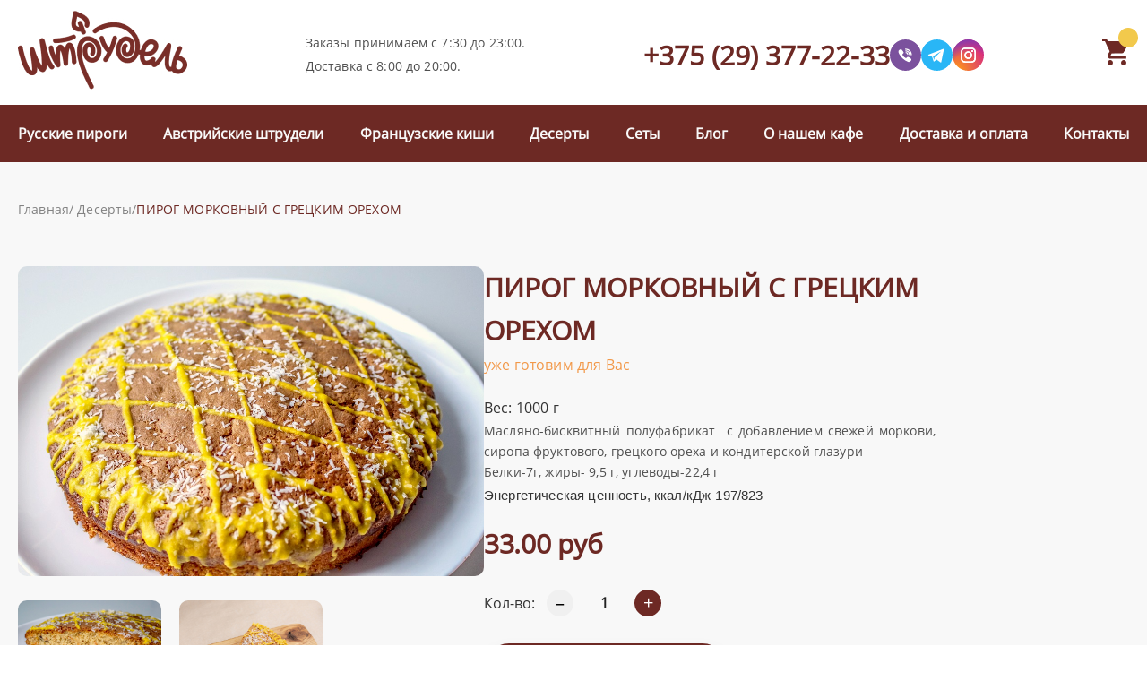

--- FILE ---
content_type: text/html; charset=utf-8
request_url: https://strudel.by/morkovnyj-s-orehom
body_size: 3876
content:
<!DOCTYPE html><html lang="ru"><head><meta charset="utf-8"><meta name="viewport" content="width=device-width, initial-scale=1, shrink-to-fit=no"><link rel="shortcut icon" href="/templates/default/images/favicon.ico" type="image/x-icon"/><link rel="stylesheet" href="/templates/default/css/reset.css"><link rel="stylesheet" type="text/css" href="/templates/default/slick/slick.css"/><link rel="stylesheet" type="text/css" href="/templates/default/slick/slick-theme.css"/><link rel="stylesheet" type="text/css" href="/templates/default/lightgallery/css/lightgallery.css"/><link rel="stylesheet" href="/templates/default/css/styles.css"><title>ПИРОГ МОРКОВНЫЙ С ГРЕЦКИМ ОРЕХОМ - Штрудель Брест. </title><meta name="description" content="" > <meta name="keywords" content="" ><script>(function(w,d,s,l,i){w[l]=w[l]||[];w[l].push({'gtm.start':
new Date().getTime(),event:'gtm.js'});var f=d.getElementsByTagName(s)[0],
j=d.createElement(s),dl=l!='dataLayer'?'&l='+l:'';j.async=true;j.src=
'https://www.googletagmanager.com/gtm.js?id='+i+dl;f.parentNode.insertBefore(j,f);
})(window,document,'script','dataLayer','GTM-MLQXHWT');</script></head><body><noscript><iframe src="https://www.googletagmanager.com/ns.html?id=GTM-MLQXHWT"
height="0" width="0" style="display:none;visibility:hidden"></iframe></noscript><script src="//code.jivo.ru/widget/n1aN7Wtik0" async></script><header><div class="header-main"><a href="https://strudel.by/"><div class="header-logo"><img src="/templates/default/images/logo.jpg" alt="Штрудели"> </div></a><div class="header-main-time"><span>Заказы принимаем с 7:30 до 23:00. </span><span>Доставка с 8:00 до 20:00.</span></div><div class="header-main-socials"><div class="header-main-socials-number"><a href="tel:+375293772233">+375 (29) 377-22-33</a></div><div class="header-main-socials-nw"><a href="viber://add?number=375293772233" target="_blank"><img src="/templates/default/images/viberIcom.svg" alt="viber"></a><a href="https://t.me/strudelb" target="_blank"><img src="/templates/default/images/telegramm.svg" alt="telegram"></a><a href="https://www.instagram.com/strudelby" target="_blank"><img src="/templates/default/images/instagramIcom.svg" alt="instagram"></a></div></div><div class="cart"><div class="cart-img"><a href="https://strudel.by/?module=basket&action=order"><img src="/templates/default/images/cart.png" alt="Корзина"></a><div class="cart-count"></div></div><div class="cart-price"><span class="cart-price-value"></span><span class="currency">руб</span></div><div class="menu_container"><img class="mobile_menu" src="/templates/default/images/mobile_menu.jpg" alt="Показать меню"></div><div class="mobile_menu_container"> <div class="mobile_menu_content"><div class="mob_menu_top"><a href="https://strudel.by/"><img class="mob_menu_logo" src="/templates/default/images/logo.jpg" alt="Штрудели"> </a><img class="menu_close" src="/templates/default/images/mob_menu_close.jpg" alt="Скрыть меню"></div><ul class="mob-menu-list"><li><a class="mob-menu-link" href="https://strudel.by/russkie-pirogi">Русские пироги</a></li><li><a class="mob-menu-link" href="https://strudel.by/avstrijskie-shtrudeli">Австрийские штрудели</a></li><li><a class="mob-menu-link" href="https://strudel.by/francuzskie-kishi">Французские киши</a></li><li><a class="mob-menu-link" href="https://strudel.by/deserty">Десерты</a></li><li><a class="mob-menu-link" href="https://strudel.by/sety">Сеты</a></li> <li><a class="mob-menu-link" href="https://strudel.by/blog">Блог</a></li><li><a class="mob-menu-link" href="https://strudel.by/#about-cafe">О нашем кафе</a></li><li><a class="mob-menu-link" href="https://strudel.by/#delivery">Доставка и оплата</a></li><li><a class="mob-menu-link" href="https://strudel.by/#contact">Контакты</a></li></ul> </div></div><div class="mobile_menu_overlay"></div></div></div><div class="header-bottom"><nav class="header-nav"><ul><li><a href="https://strudel.by/russkie-pirogi">Русские пироги</a></li><li><a href="https://strudel.by/avstrijskie-shtrudeli">Австрийские штрудели</a></li><li><a href="https://strudel.by/francuzskie-kishi">Французские киши</a></li><li><a href="https://strudel.by/deserty">Десерты</a></li><li><a href="https://strudel.by/sety">Сеты</a></li><li><a href="https://strudel.by/blog">Блог</a></li><li><a href="https://strudel.by/#about-cafe">О нашем кафе</a></li><li><a href="https://strudel.by/#delivery">Доставка и оплата</a></li><li><a href="https://strudel.by/#contact">Контакты</a></li></ul></nav></div></header><content><div class="single-item-wrapper"><div class="single-item-page"><div class="single-breadcrumbs breadcrumbs"><ul><li><a href="https://strudel.by/">Главная</a></li><li> / </li<li><a href="https://strudel.by/deserty">Десерты</a></li><li> / </li><li style="color: #6D2924;">ПИРОГ МОРКОВНЫЙ С ГРЕЦКИМ ОРЕХОМ</li></ul></div><div class="single-item-page-container"><div class="single-item-page-first-block" id="single-item-gallery"><div class="single-item-main-img"><img src="/uploads/2022/26.jpg" alt=""></div><div class="single-item-little-imgs"><div class="single-item-little-img"><img src="/uploads/2022/27.jpg" alt="" title=""></div><div class="single-item-little-img"><img src="/uploads/сайт/xcvxcvxcvx.jpg" alt="" title=""></div><div class="single-item-little-img"><img src="" alt="" title=""></div></div></div><div class="single-item-page-second-block"><div class="single-item-page-name"><h1 class="single-item-page-title">ПИРОГ МОРКОВНЫЙ С ГРЕЦКИМ ОРЕХОМ</h1><span class="in-stock">уже готовим для Вас</span></div><div class="single-item-page-content"><div class="single-item-page-weight">Вес: 1000 г</div><div class="single-item-page-desc"><p class="MsoNoSpacing" style="text-align:justify">Масляно-бисквитный полуфабрикат&nbsp; с добавлением свежей моркови, сиропа фруктового, грецкого ореха и кондитерской глазури</p><p class="MsoNoSpacing" style="text-align:justify"><span style="font-family:&quot;Arial&quot;,&quot;sans-serif&quot;">Белки-7г, жиры- 9,5&nbsp;г, углеводы-22,4&nbsp;г</span></p><p style="text-align: justify;"><span style="font-size:11.0pt"><span style="line-height:115%"><span style="font-family:&quot;Arial&quot;,&quot;sans-serif&quot;">Энергетическая ценность, ккал/кДж-197/823</span></span></span></p></div><div class="single-item-page-price">33.00 руб</div><form action="https://strudel.by/" method="post" class="product"><input type="hidden" name="p_id" value="26"><input type="hidden" name="p_name" value="4"><input type="hidden" name="p_article" value="7"><input type="hidden" name="p_size" value="36"><input type="hidden" name="p_price" value="6"><input type="hidden" name="module" value="basket"><input type="hidden" name="action" value="add"><div class="number"><div class="number-count-text">Кол-во:</div><span class="minus">–</span><input class="number-count" type="text" name="quantity" value="1" size="5"/><span class="plus">+</span></div><button class="cardProductButton-single cardProductButton show_popup" rel="popup1" type="submit">Добавить в корзину</button></form></div></div></div></div></div><div class="other-items"><div class="single-item-page"><h2 class="title">Другие пироги</h2><div class="other-items-container"><div class="cardProduct"><a href="/desert-syrnik-shokoladno-yagodnyj"><img src="/uploads/2022/th/76-c408x244.jpg" alt="СЫРНИК ШОКОЛАДНО-ЯГОДНЫЙ"><div class="tabContentDescription"><p class="cardProductTitle">СЫРНИК ШОКОЛАДНО-ЯГОДНЫЙ</p></div></a><div class="cardProductPriceContainer"><p class="cardProductBody">Вес нетто: 1000 г</p><p class="cardProductPrice">Цена 33.00 руб</p></div><form action="https://strudel.by/" method="post" class="product"><input type="hidden" name="p_id" value="53"><input type="hidden" name="p_name" value="4"><input type="hidden" name="p_article" value="7"><input type="hidden" name="p_size" value="36"><input type="hidden" name="p_price" value="6"><input type="hidden" name="module" value="basket"><input type="hidden" name="action" value="add"><input type="hidden" name="quantity" value="1"><button class="cardProductButton cardProductButton show_popup" rel="popup1" type="submit">Добавить в корзину</button></form></div><div class="cardProduct"><a href="/desert-yagodno-slivochnyj"><img src="/uploads/06.02/th/photo_15_2024-02-06_17-59-15-c408x244.jpg" alt="ДЕСЕРТ ЯГОДНО-СЛИВОЧНЫЙ"><div class="tabContentDescription"><p class="cardProductTitle">ДЕСЕРТ ЯГОДНО-СЛИВОЧНЫЙ</p></div></a><div class="cardProductPriceContainer"><p class="cardProductBody">Вес нетто: 1000 г</p><p class="cardProductPrice">Цена 35.00 руб</p></div><form action="https://strudel.by/" method="post" class="product"><input type="hidden" name="p_id" value="121"><input type="hidden" name="p_name" value="4"><input type="hidden" name="p_article" value="7"><input type="hidden" name="p_size" value="36"><input type="hidden" name="p_price" value="6"><input type="hidden" name="module" value="basket"><input type="hidden" name="action" value="add"><input type="hidden" name="quantity" value="1"><button class="cardProductButton cardProductButton show_popup" rel="popup1" type="submit">Добавить в корзину</button></form></div><div class="cardProduct"><a href="/sladkij-kish-cvetaevskij"><img src="/uploads/th/photo_5_2025-06-14_19-19-05-c408x244.jpg" alt="СЛАДКИЙ КИШ ЦВЕТАЕВСКИЙ"><div class="tabContentDescription"><p class="cardProductTitle">СЛАДКИЙ КИШ ЦВЕТАЕВСКИЙ</p></div></a><div class="cardProductPriceContainer"><p class="cardProductBody">Вес нетто: 1000 гр</p><p class="cardProductPrice">Цена 33.00 руб</p></div><form action="https://strudel.by/" method="post" class="product"><input type="hidden" name="p_id" value="139"><input type="hidden" name="p_name" value="4"><input type="hidden" name="p_article" value="7"><input type="hidden" name="p_size" value="36"><input type="hidden" name="p_price" value="6"><input type="hidden" name="module" value="basket"><input type="hidden" name="action" value="add"><input type="hidden" name="quantity" value="1"><button class="cardProductButton cardProductButton show_popup" rel="popup1" type="submit">Добавить в корзину</button></form></div></div></div></div><div class="stocks stocks-category"><div class="stocks-first-block"><div class="stocks-first-block-title">Пирог в подарок</div><p class="stocks-first-block-text">Закажи на 120 рублей и получи любой пирог в подарок!<br>или на 60 рублей — штрудель в подарок!</p></div><div class="stocks-second-block"><div class="stocks-second-block-title">Скидка 20% имениннику</div></div></div></content><footer><div class="footerContainer"><p class="copyright"> ООО "ПрофиСэйлзГрупп", УНП 291708605.&nbsp;&nbsp;&nbsp;&nbsp;&nbsp;&nbsp;&nbsp;&nbsp; © 2026 Все права защищены.</p> </div></footer><button class="up" aria-label="up"><svg width="30" height="17" viewBox="0 0 47 28" fill="none" xmlns="http://www.w3.org/2000/svg"><path d="M4 24L23.7826 7L43 24" stroke="white" stroke-width="7"></path></svg></button><div class="overlay_popup"></div><div class="popup" id="popup1"> <div class="object"><span class="popup-title">Товар добавлен в корзину!</span> <div class="popup-content"><img src="" alt="Штрудель" id="popup-img"> <span id="product-name"></span> </div> <div class="order-btn"> <a href="https://strudel.by/?module=basket&action=order" class="cardProductButton">Оформить заказ</a> <span class="cardProductButton popup-close">Продолжить покупки</span> </div> </div></div><div class="clouding" style="display: none;"><div class="fadeInContainer"><div class="cross closeFadeInContainer"><svg width="31" height="31" viewBox="0 0 31 31" fill="none" xmlns="http://www.w3.org/2000/svg"><rect y="3.53143" width="4.99382" height="37.4537" rx="2.49691" transform="rotate(-45 0 3.53143)" fill="#EDEDEF"/><rect x="3.53125" y="30.0149" width="4.99382" height="37.4537" rx="2.49691" transform="rotate(-135 3.53125 30.0149)" fill="#EDEDEF"/></svg></div><p class="pop_tit title">У ВАС БОНУС, УТОЧНИТЕ ПО ТЕЛЕФОНУ</p><p class="fadeInPhone">Номер для заказа</p><p class="fadeInNumber deleteOnMobile">+375 (29) 377-22-33</p><a href="tel:+375293772233" class="fadeInNumber deleteOnDesktop">+375 (29) 377-22-33</a><button class="buttonOrderFreeDelivery fadeInContainerButton closeFadeInContainer closeFadeInContainer"><p>Вернуться на главную</p></button></div></div><script src="https://code.jquery.com/jquery-3.6.0.js"></script><script src="https://code.jquery.com/jquery-migrate-3.4.0.js"></script><script src="https://cdnjs.cloudflare.com/ajax/libs/jquery.form/4.3.0/jquery.form.min.js" integrity="sha384-qlmct0AOBiA2VPZkMY3+2WqkHtIQ9lSdAsAn5RUJD/3vA5MKDgSGcdmIv4ycVxyn" crossorigin="anonymous"></script><script src="https://strudel.by/modules/basket/js/basket.js"></script><script type="text/javascript" src="/templates/default/slick/slick.min.js"></script><script defer>// tab click	$(document).ready(function() {	var hash = document.location.hash;	if(hash == "#demo1"){	$('.tabs input:nth-child(1)').prop('checked', true);	} else if(hash == "#demo2"){	$('.tabs input:nth-child(3)').prop('checked', true);	} else if(hash == "#demo3"){	$('input:nth-of-type(3)').prop('checked', true);	} else if(hash == "#demo4"){	$('input:nth-of-type(4)').prop('checked', true);	}	});</script><script src="/templates/default/lightgallery/lightgallery.min.js"></script><script src="/templates/default/js/main.js"></script></body></html>

--- FILE ---
content_type: text/css; charset=utf-8
request_url: https://strudel.by/templates/default/slick/slick-theme.css
body_size: 610
content:
@charset \\\\\\\'UTF-8\\\\\\\';
/* Icons */
@font-face
{
    font-family: \\\\\\\'slick\\\\\\\';
    font-weight: normal;
    font-style: normal;

    src: url(\\\\\\\'./fonts/slick.eot\\\\\\\');
    src: url(\\\\\\\'./fonts/slick.eot?#iefix\\\\\\\') format(\\\\\\\'embedded-opentype\\\\\\\'), url(\\\\\\\'./fonts/slick.woff\\\\\\\') format(\\\\\\\'woff\\\\\\\'), url(\\\\\\\'./fonts/slick.ttf\\\\\\\') format(\\\\\\\'truetype\\\\\\\'), url(\\\\\\\'./fonts/slick.svg#slick\\\\\\\') format(\\\\\\\'svg\\\\\\\');
}
/* Arrows */
.slick-prev,
.slick-next
{
    font-size: 0;
    line-height: 0;

    position: absolute;
    top: 50%;

    display: block;
    background-color: transparent;
    width: 40px;
    height: 40px;
    padding: 0;
    -webkit-transform: translate(0, -50%);
    -ms-transform: translate(0, -50%);
    transform: translate(0, -50%);
    opacity: 0.9;
    cursor: pointer;

    color: transparent;
    border: none;
    outline: none;
}
.slick-prev:hover,
.slick-prev:focus,
.slick-next:hover,
.slick-next:focus
{
    color: transparent;
    outline: none;
    opacity: 1;
}
.slick-prev:hover:before,
.slick-prev:focus:before,
.slick-next:hover:before,
.slick-next:focus:before
{
    opacity: 1;
}
.slick-prev.slick-disabled:before,
.slick-next.slick-disabled:before
{
    opacity: .25;
}

.slick-prev:before,
.slick-next:before
{
    font-family: \\\\\\\'slick\\\\\\\';
    font-size: 20px;
    line-height: 1;

    opacity: .75;
    color: white;

    -webkit-font-smoothing: antialiased;
    -moz-osx-font-smoothing: grayscale;
}

.slick-prev
{
   	background-image: url(../images/arrow-left.png);
	left: -60px;;
}
[dir=\\\\\\\'rtl\\\\\\\'] .slick-prev
{
    right: -25px;
    left: auto;
}
.slick-prev:before
{
    content: \\\\\\\'←\\\\\\\';
}
[dir=\\\\\\\'rtl\\\\\\\'] .slick-prev:before
{
    content: \\\\\\\'→\\\\\\\';
}

.slick-next
{
	background-image: url(../images/arrow-right.png);
	right: -60px;
}
[dir=\\\\\\\'rtl\\\\\\\'] .slick-next
{
    right: auto;
    left: -25px;
}
.slick-next:before
{
    content: \\\\\\\'→\\\\\\\';
}
[dir=\\\\\\\'rtl\\\\\\\'] .slick-next:before
{
    content: \\\\\\\'←\\\\\\\';
}

/* Dots */
.slick-dotted.slick-slider
{
    margin-bottom: 30px;
}

.slick-dots
{
    position: absolute;
    bottom: -25px;

    display: block;

    width: 100%;
    padding: 0;
    margin: 0;

    list-style: none;

    text-align: center;
}
.slick-dots li
{
    position: relative;

    display: inline-block;

    width: 20px;
    height: 20px;
    margin: 0 5px;
    padding: 0;

    cursor: pointer;
}
.slick-dots li button
{
    font-size: 0;
    line-height: 0;

    display: block;

    width: 20px;
    height: 20px;
    padding: 5px;

    cursor: pointer;

    color: transparent;
    border: 0;
    outline: none;
    background: transparent;
}
.slick-dots li button:hover,
.slick-dots li button:focus
{
    outline: none;
}
.slick-dots li button:hover:before,
.slick-dots li button:focus:before
{
    opacity: 1;
}
.slick-dots li button:before
{
    font-family: \\\\\\\'slick\\\\\\\';
    font-size: 6px;
    line-height: 20px;

    position: absolute;
    top: 0;
    left: 0;

    width: 20px;
    height: 20px;

    content: \\\\\\\'•\\\\\\\';
    text-align: center;

    opacity: .25;
    color: black;

    -webkit-font-smoothing: antialiased;
    -moz-osx-font-smoothing: grayscale;
}
.slick-dots li.slick-active button:before
{
    opacity: .75;
    color: black;
}

--- FILE ---
content_type: text/css; charset=utf-8
request_url: https://strudel.by/templates/default/css/styles.css
body_size: 7573
content:
@font-face {
	font-family: OS-Bold;
	src: url(../fonts/OpenSans-Bold.ttf);
}
@font-face {
	font-family: OS-SemiBold;
	src: url(../fonts/OpenSans-SemiBold.ttf);
}
@font-face {
	font-family: OS-Regular;
	src: url(../fonts/OpenSans-Regular.ttf);
}
@font-face {
	font-family: OS-Italic;
	src: url(../fonts/OpenSans-Italic.ttf);
}
@font-face {
	font-family: Pattaya;
	src: url(../fonts/Pattaya-Regular.ttf);
}

* {
    -webkit-tap-highlight-color: transparent;
}

html {
    scroll-behavior: smooth;
	height: 100%;
}

body {
	font-family: OS-Regular;
	font-size: 16px;
	line-height: 26px;
	color: #61657d;
	display: flex;
	flex-direction: column;
	min-height: 100%;
}

header {
	flex: 0 0 auto;
}
content{
	flex: 1 0 auto;
}

footer {
	flex: 0 0 auto;
}

img {
	max-width: 100%;
}

.mobile_menu_overlay, .mobile_menu_container{
	position: fixed;
	top: 0;
	left: 0;
	width: 100%;
	height: 100%;
}
.menu_container {
    display: none;
}
.mobile_menu_container, .mobile_menu_container ul li ul{
	-webkit-transition: all 200ms;
	-moz-transition: all 200ms;
	transition: all 200ms;
}
.mobile_menu_overlay{
	display: none;
	cursor: pointer;
	z-index: 10200;
	background: rgba(0, 0, 0, 0.5);
}
.mobile_menu_container{
	-webkit-transform: translateX(-300px);
	transform: translateX(-300px);
	width: 275px;
	overflow: hidden;
	z-index: 10201;
	background: #6D2924;
}
.pop_tit {
    font-family: OS-Regular;
}
.mobile_menu_content ul li a {
    font-weight: 600;
    font-size: 16px;
    line-height: 22px;
    color: #F8F8F8;
}
/* delete */
div#basket-order {
    max-width: 1290px;
    margin: 0 auto;
    padding: 20px;
}
/* delete */

/* */

.basket {
    max-width: 1290px;
    margin: 0 auto;
    overflow: auto;
}

td.table-basket-item-delete:hover {
    color: red;
    cursor: pointer;
}
.table-basket-item-delete {
    font-size: 32px;
    color: #000000;
}
.mob-basket-img {
    width: 70%;
}
td.table-basket-item-name {
    max-width: 260px;
}

.table-basket {
    padding-top: 50px;
    width: 100%;
    text-align: center;
    border-collapse: collapse;
    border-spacing: 0;
    font-size: 18px;
}

.table-basket,
.table-basket th,
.table-basket td {
    border: 1px solid #E0E0E0;
}

.table-basket-item-img img {
    width: 150px;
	height: 100px;
    border-radius: 20px;
}

.table-basket th {
    padding: 15px;
    background: #6D2924;
    color: #ffffff;
    font-weight: 700;
    line-height: 160%;
}

.table-basket td {
    padding: 15px;
    line-height: 120%;
    color: #000000;
    min-width: 100px;
	vertical-align: middle;
}
.table-basket td .number {
	margin: 0;
}
.table-basket-total td {
    text-align: right;
}
h1.basket-header {
    max-width: 1290px;
    margin: 0 auto;
    padding: 20px;
    font-family: OS-Semibold;
    font-size: 42px;
    line-height: 140%;
    letter-spacing: -0.01em;
    color: #6D2924;
}
.delivery-basket-view input[type=radio] {
    display: none;
}

.delivery-basket-view label {
    display: inline-block;
    cursor: pointer;
    padding: 0px 15px;
    line-height: 34px;
    border: 1px solid #000000;
    border-radius: 6px;
    user-select: none;
	color: #000000;
}


/* Checked */

.delivery-basket-view input[type=radio]:checked+label {
    background: #6D2924;
    color: white;
}

.delivery-basket-view-title {
    font-size: 24px;
    margin: 20px 20px 10px;
	color: #000000;
}

.delivery-basket-view {
    display: flex;
    flex-direction: column;
    gap: 10px;
    align-items: center;
}

.delivery-basket-number {
    display: flex;
    flex-direction: column;
    gap: 10px;
    align-items: center;
}

#about-cafe, #contact {
	position: relative;
    top: -40px;
}
#delivery {
	position: relative;
    top: -20px;
}
/* Hover */

.delivery-basket-view label:hover {
    color: #666;
}


/* Disabled */

.delivery-basket-view input[type=radio]:disabled+label {
    background: #efefef;
    color: #666;
}

.delivery-basket td {
    padding-bottom: 30px;
}

.delivery-basket-btn {
    margin: 20px;
	width: 100%;
}

.delivery-basket-number input[type="tel"] {
    padding: 0 15px;
    box-sizing: border-box;
    border-radius: 6px;
    height: 36px;
	outline: none;
	font-family: OS-Regular;
    font-size: 16px;
    color: #000000;
    border: 1px solid #000000;
}

.delivery-basket-content {
    display: flex;
    justify-content: center;
    gap: 30px;
    flex-wrap: wrap;
}

form.delivery-form {
    display: flex;
    flex-direction: column;
    max-width: 1290px;
    margin: 0 auto;
    align-items: center;
}

/* корзина на мобильных разрешениях */

.mob-basket {
	display: none;
    max-width: 760px;
    margin: 0 auto;
    padding: 0 20px;
}

.mob-basket-item {
    padding: 20px;
    border-radius: 20px;
    border: 1px solid #E0E0E0;
}

.mob-basket-total-price-block {
    padding: 20px;
    border-radius: 20px;
    border: 1px solid #E0E0E0;
    display: flex;
    justify-content: end;
}

.mob-basket-head {
    display: flex;
    gap: 10px;
	justify-content: center;
}
.mob-basket-name {
    text-align: center;
    margin: 10px;
    font-size: 20px;
    color: #6D2924;
}
.mob-basket-block {
    display: flex;
    justify-content: space-between;
}
.mob-basket-price {
    font-size: 20px;
    color: #6D2924;
}
.mob-basket-img img {
    width: 100%;
}

/* */


/* */
.mobile_menu_content ul li {
    padding: 15px 0 15px 20px;
    border-bottom: 1px solid rgba(248, 248, 248, 0.1);
}
.mobile_menu_container.loaded{
   	-webkit-transform: translateX(0px);
   	transform: translateX(0px);
}
.mobile_menu_container .mobile_menu_content{
	overflow: auto;
	max-height: 100%;
	padding-bottom: 30px;
}
/* POP UP */

	.overlay_popup {
	  display:none;
	  position:fixed;
	  z-index: 999;
	  top:0;
	  right:0;
	  left:0;
	  bottom:0;
	  background:#000;
	  opacity:0.5;
	}

	.popup {
		display: none;
		position: relative;
		z-index: 1000;
		position: fixed;
		left: 50%;
		transform: translateX(-50%);
		top: 15%;
	}

	.object{
		/*width: 457px;
		height: 513px;*/
		background: #FFFFFF;
   	 	padding: 30px;
    	border-radius: 10px;
	}
.order-btn {
	margin-top: 20px;
	display: flex;
    gap: 20px;
}
/* pop up end */


/* */ 

.up {
	  display: -webkit-box;
	  display: -ms-flexbox;
	  display: flex;
	  -webkit-box-align: center;
		  -ms-flex-align: center;
			  align-items: center;
	  -webkit-box-pack: center;
		  -ms-flex-pack: center;
			  justify-content: center;
	  opacity: 0;
	  width: 50px;
	  height: 50px;
	  border: none;
	  background-color: #6D2924;
	  position: fixed;
	  right: 30px;
	  bottom: 30px;
	  border-radius: 50px;
	  z-index: 9;
	  cursor: pointer;
	}
	.up::before {
	  content: '';
	  display: block;
	  position: absolute;
	  top: -10px;
	  left: -10px;
	  width: calc(100% + 20px);
	  height: calc(100% + 20px);
	  background-color: #6D2924;
	  border-radius: 50%;
	  z-index: -1;
	  opacity: 0.2;
	  color: #ffffff;
	  -webkit-animation: circleFill 2.2s infinite ease-in-out;
			  animation: circleFill 2.2s infinite ease-in-out;
	}
	.up::after {
	  content: '';
	  display: block;
	  position: absolute;
	  top: -20px;
	  left: -20px;
	  width: calc(100% + 40px);
	  height: calc(100% + 40px);
	  border: 1px solid #6D2924;
	  border-radius: 50%;
	  z-index: -1;
	  -webkit-animation: circle 2.2s infinite ease-in-out;
			  animation: circle 2.2s infinite ease-in-out;
	}
	@-webkit-keyframes circleFill {
	  0% {
		-webkit-transform: scale(0.5);
		transform: scale(0.5);
		opacity: 0;
	  }
	  50% {
		-webkit-transform: scale(1);
		transform: scale(1);
		opacity: 0.2;
	  }
	  100% {
		-webkit-transform: scale(0.5);
		transform: scale(0.5);
		opacity: 0.2;
	  }
	}
	@keyframes circleFill {
	  0% {
		-webkit-transform: scale(0.5);
		transform: scale(0.5);
		opacity: 0;
	  }
	  50% {
		-webkit-transform: scale(1);
		transform: scale(1);
		opacity: 0.2;
	  }
	  100% {
		-webkit-transform: scale(0.5);
		transform: scale(0.5);
		opacity: 0.2;
	  }
	}
	@-webkit-keyframes circle {
	  0% {
		-webkit-transform: scale(0.5);
		transform: scale(0.5);
		opacity: 0.01;
	  }
	  30% {
		-webkit-transform: scale(0.7);
		transform: scale(0.7);
		opacity: 0.5;
	  }
	  100% {
		-webkit-transform: scale(1);
		transform: scale(1);
		opacity: 0.01;
	  }
	}
	@keyframes circle {
	  0% {
		-webkit-transform: scale(0.5);
		transform: scale(0.5);
		opacity: 0.01;
	  }
	  30% {
		-webkit-transform: scale(0.7);
		transform: scale(0.7);
		opacity: 0.5;
	  }
	  100% {
		-webkit-transform: scale(1);
		transform: scale(1);
		opacity: 0.01;
	  }
	}

/* */


.header-bottom {
	background: #6D2924;
}
.popup-content {
    display: flex;
    align-items: center;
    gap: 30px;
}
.popup-content img {
    width: 150px;
	border-radius: 20px;
}
.popup-title{
	font-weight: 700;
    font-size: 30px;
    line-height: 160%;
    color: #6D2924;
	display: flex;
    justify-content: center;
	text-align: center;
	margin-bottom: 20px;
}
span#product-name {
    color: #6D2924;
	text-align: center;
}
.header-nav {
	max-width: 1290px;
	margin: 0 auto;
	padding: 0;
}
.header-nav ul {
	display: flex;
	justify-content: space-between;
    padding: 19px 0;
}
.header-nav ul li a {
	font-weight: 600;
	font-size: 16px;
	line-height: 22px;
	color: #F8F8F8;	
}
.header-nav ul li a:hover {
    border-bottom: 1px solid;
}
.category-page, .single-item-page, .info-page, .basket-empty,.basket-real, .basket-add-info {
	max-width: 1290px;
    margin: 0 auto;
    padding: 0 20px;
}

.basket-empty,.basket-real {
	display: none;
}

.basket-add-info {
	margin-bottom: 20px
}
.delivery-basket-number input[type="tel"]::placeholder {
    color: #000000;
}
.single-item-page h2 {
	margin: 87px 0 40px;
}
.info-page h1, .basket-empty h1 {
    font-family: OS-Semibold;
    font-size: 54px;
    line-height: 140%;
    text-align: center;
    margin: 40px 0 0;
    letter-spacing: -0.01em;
    color: #6D2924;
}
.info-page p, .basket-empty p {
    text-align: center;
    margin-bottom: 40px;
    font-size: 18px;
}
.category-page-container li, .other-items-container {
    display: grid;
    grid-template-columns: repeat(3, 1fr);
    grid-gap: 30px;
}
.single-item-wrapper {
	background: #F8F8F8;
}
.header-main {
    max-width: 1290px;
    margin: 0 auto;
    padding: 12px 0px 7px;
    display: flex;
    align-items: center;
    justify-content: space-between;
}
.header-main-time span {
    font-size: 14px;
    line-height: 26px;
    letter-spacing: 0.01em;
    color: #4F4F4F;
}
.header-main-time {
    display: flex;
    flex-direction: column;
}
div#single-item-gallery img {
    cursor: pointer;
	border-radius: 10px;
}
.cart {
    display: flex;
    align-items: center;
	gap: 20px;
}
.cart-price span {
    font-weight: 600;
    font-size: 18px;
    line-height: 25px;
    color: #6D2924;
}
span.currency {
    margin-left: 5px;
}
.cart-img {
    position: relative;
}
.in-stock {
	margin-top: 6px;
	font-weight: 400;
	font-size: 16px;
	line-height: 180%;
	letter-spacing: 0.01em;
	color: #F2994A;
}
.single-item-page-name {
	margin-bottom: 20px;
}
.single-item-page-weight {
    font-weight: 400;
    font-size: 16px;
    line-height: 180%;
    letter-spacing: 0.01em;
    color: #333333;
}
.single-item-page-desc {
    font-weight: 400;
    font-size: 16px;
    line-height: 180%;
    letter-spacing: 0.01em;
	color: #333333;
	max-width: 504px;
}
.single-item-page-price {
	margin-top: 20px;
	margin-bottom: 30px;
    font-weight: 600;
    font-size: 30px;
    line-height: 140%;
    letter-spacing: -0.01em;
    color: #6D2924;
}
div#single-item-gallery {
    width: 520px;
}
.single-item-main-img {
    width: 520px;
    max-height: 369px;
    overflow: hidden;
}
.single-item-main-img img {
    width: 520px;
    position: relative;
}
.single-item-little-imgs {
	margin-top: 20px;
    display: flex;
    justify-content: space-between;
}
.single-item-little-img {
    width: 160px;
    height: 111px;
    overflow: hidden;
}
.single-item-little-img img {
    width: 100%;
    position: relative;
}
.cart-price {
    display: none;
}
.cart-count {
	display: none;
    font-weight: 700;
    font-size: 14px;
    line-height: 100%;
    color: #6D2924;
	background: #F2C94C;
    border-radius: 50%;
    width: 22px;
    height: 22px;
	display: flex;
    align-items: center;
    justify-content: center;
    position: absolute;
    top: -12px;
    right: -10px;
}
.header-main-socials-number a {
    font-weight: 700;
    font-size: 30px;
    line-height: 41px;
    color: #6D2924;
}
.header-main-socials-nw img {
    height: 35px;
    width: 35px;
}
.header-main-socials-nw {
    display: flex;
    gap: 10px;
}
.header-main-socials-nw a {
    display: flex;
    justify-content: center;
    align-items: center;
    width: 35px;
    height: 35px;
    border-radius: 100%;
    transition: 0.15s;
}

.header-main-socials-nw a:hover {
	box-shadow: 0 11px 20px rgba(58, 63, 92, 0.2);
	filter: brightness(1.2);
}
.header-main-socials {
	display: flex;
    gap: 20px;
	align-items: center;
}
.number {
    display: flex;
	margin-bottom: 30px;
}
.number-count {
	font-family: OS-Regular;
    font-weight: 600;
    font-size: 16px;
    line-height: 100%;
    text-align: center;
    color: #222222;
    background: none;
    border: none;
    outline: none;
}
.number span::selection {
    display: none;
}
.single-item-page-content {
    padding-bottom: 100px;
}
.number-count-text {
	margin-right: 13px;
    font-weight: 400;
    font-size: 16px;
    line-height: 100%;
    color: #333333;
    display: flex;
    align-items: center;
    justify-content: center;
    font-family: OS-Regular;
}

.number span {
    display: flex;
    height: 30px;
    width: 30px;
    align-items: center;
    justify-content: center;
	cursor: pointer;
	border-radius: 50%;
	font-size: 20px;
	transition: 0.5s;
}
.header-main-socials-number a:hover {
   	border-bottom: 1px solid;
}
span.minus {
    background: #F0F0F0;
	color: black;
}
span.plus {
    background: #6D2924;
    color: white;
}
span.minus:hover {
	background: #6D2924;
    color: white;
    
}
span.plus:hover {
   background: #F0F0F0;
color: black;
}
h1.single-item-page-title {
    font-weight: 700;
    font-size: 30px;
    line-height: 160%;
    text-transform: uppercase;
    color: #6D2924;
	max-width: 510px;
}
.breadcrumbs ul {
    margin-top: 20px;
    display: flex;
    gap: 5px;
	flex-wrap: wrap;
}
.breadcrumbs ul li, .breadcrumbs ul li a {
    font-size: 14px;
    font-weight: 400;
    letter-spacing: 0.01em;
    color: #828282;
}
.breadcrumbs ul li a:hover {
	border-bottom: 1px solid;
}
h1.category-page-title {
    padding: 50px 0;
    font-family: 'Pattaya';
    font-style: normal;
    font-weight: 400;
    font-size: 50px;
    line-height: 60px;
    letter-spacing: 0.01em;
    color: #6D2924;
}
.single-breadcrumbs {
	margin: 0;
    padding: 20px 0 50px;
}
.buttonOrderFreeDelivery {
	overflow: hidden;
	position: relative;
	display: flex;
	justify-content: center;
	align-items: center;
	width: 330px;
	height: 60px;
	border-radius: 30px;
	z-index: 1;
	cursor: pointer;
	transition: 1s;
	background: #6D2924;
}

.buttonOrderFreeDelivery p {
	font-family: OS-Bold;
	font-size: 16px;
	line-height: 26px;
	color: #ffffff;
	z-index: 20;
}

.buttonOrderFreeDelivery:after {
	position: absolute;
	content: "";
	top: 0;
	right: 0;
	bottom: 0;
	left: 0;
	width: calc(100% + 3px);
	border-radius: 30px;
	box-shadow: 0 11px 20px rgba(58, 63, 92, 0.1);
	z-index: 1;
	transition: 0.15s;
}



.buttonOrderFreeDelivery:before {
  content: "";
  position: absolute;
  top: 0;
  left: 0;
  width: 2em;
  height: 100%;
  background-color: rgba(255, 255, 255, 0.3);
  transform: translateX(-4em) skewX(-40deg);
}

.buttonOrderFreeDelivery:hover:before {
	box-shadow: 0 11px 20px rgba(58, 63, 92, 0.2);
	animation: moveLight 0.5s;
}

@keyframes moveLight {
  from {
    transform: translateX(-4em) skewX(-40deg);
  }
  to {
    transform: translateX(20em) skewX(-40deg);
  }
}

.bannerMainContainer {
	background: #F8F8F8;
}

.bannerMain {
	width: 1290px;
	margin: 0 auto;
}

.stocks {
	display: flex;
	justify-content: space-between;
	max-width: 1290px;
    margin: 60px auto 0;
	gap: 25px;
}
.stocks-category {
	margin: 90px auto 60px;
}
.stocks-first-block{
	background: #FFF4F4;
	border: 1px solid #F2F2F2;
	border-radius: 10px;
	width: 100%;
    max-width: 735px;
	padding: 55px 20px 42px 235px;
	background-image: url(../images/stocks-first-block-bg.png);
    background-repeat: no-repeat;
}

.stocks-second-block{
	background: #FFFEE0;
	border: 1px solid #F2F2F2;
	border-radius: 10px;
	width: 100%;
    max-width: 525px;
	padding: 64px 20px 53px 42px;
	background-image: url(../images/stocks-second-block-bg.png);
    background-repeat: no-repeat;
	background-position-x: 100%;
}

.stocks-first-block-title {
    font-family: 'Pattaya';
    font-style: normal;
    font-weight: 400;
    font-size: 50px;
    line-height: 120%;
    letter-spacing: 0.01em;
    color: #D11C27;
}

p.stocks-first-block-text {
    font-family: OS-Regular;
    font-style: normal;
    font-weight: 600;
    font-size: 14px;
    line-height: 26px;
    letter-spacing: 0.01em;
    color: #6D2924;
	margin-top: 18px;
}
.zakaz_z {
    margin-top: 10px;
}
.stocks-second-block-title {
    font-family: 'Pattaya';
    font-style: normal;
    font-weight: 400;
    font-size: 45.8333px;
    line-height: 120%;
    letter-spacing: 0.01em;
    color: #2F80ED;
}

.bannerMainTop {
	display: flex;
	justify-content: space-between;
	align-items: center;
}

.bannerMainTitle {
	margin: 0 0 27px;
	font-family: Pattaya;
	font-size: 60px;
	font-weight: 400;
	line-height: 100%;
	letter-spacing: 0.01em;
	color: #6D2924;
}

.bannerMainPostTitle {
	margin: 0 0 35px;
	font-family: OS-Regular;
	font-weight: 600;
	font-size: 26px;
	line-height: 120%;
	color: #6D2924;
	text-transform: uppercase;
}

.bannerMainBody {
	margin: 0 0 37px;
	font-family: OS-Regular;
	font-size: 16px;
	line-height: 180%;
	letter-spacing: 0.01em;
	color: #4F4F4F;
}

.bannerMainBottom {
	display: flex;
	justify-content: space-between;
	flex-wrap: wrap;
	padding: 0 0 100px;
}

.bannerMainBottomItem {
	display: flex;
	align-items: center;
	max-width: 300px;
	margin-right: 30px;
}

.bannerMainBottomItem img {
	margin: 0 30px 0 0;
}

.bannerMainBottomItem p {
	font-family: OS-Regular;
	font-size: 14px;
	line-height: 143%;
	letter-spacing: 0.01em;
	color: #6D2924;
}

.chooseOurPie {
	width: 1290px;
	margin: 60px auto 120px;
}

.title {
	margin: 0 0 30px;
	font-family: Pattaya;
	text-align: center;
	font-weight: 400;
	font-size: 50px;
	line-height: 60px;
	letter-spacing: 0.01em;
	color: #6D2924;
}

.postTitle {
	width: 770px;
	margin: 0 auto;
	font-family: OS-Regular;
	font-size: 16px;
	line-height: 26px;
	text-align: center;
	letter-spacing: 0.01em;
	color: #3a3f5c;
}

/* ------- ↓ tabs css ↓ ------- */
.tabs .tabContent,
.tabs input {
	display: none;
}

.tabs {
	padding-top: 10px;
	display: flex;
	justify-content: center;
	flex-wrap: wrap;
}

.tabs label {
	text-align: center;
	position: relative;
	padding: 14px 37px;
	margin: 0 10px;
	line-height: 28px;
	cursor: pointer;
	background: #ffffff;
	color: #6D2924;
	border-radius: 5px;
	font-family: OS-Regular;
	font-size: 16px;
	line-height: 26px;
	transition: 0.3s; 
	border: 1px solid #6D2924;
}

.tabs label:hover {
	box-shadow: 0 11px 20px rgba(58, 63, 92, 0.1);
	background: #6D2924;
	color: #ffffff;
}

.tabs label:hover .tabsDescription {
	display: block;
	opacity: 1;
}

.tabs input[type="radio"]:checked + label {
	box-shadow: 0 11px 20px rgba(58, 63, 92, 0.1);
	background: #6D2924;
	color: #ffffff;
	font-size: 16px !important;
}

input:nth-of-type(1):checked ~ .tabContentContainer .tabContent:nth-of-type(1),
input:nth-of-type(2):checked ~ .tabContentContainer .tabContent:nth-of-type(2),
input:nth-of-type(3):checked ~ .tabContentContainer .tabContent:nth-of-type(3),
input:nth-of-type(4):checked ~ .tabContentContainer .tabContent:nth-of-type(4) {
	display: grid;
}

.tabsDescription {
	display: none;
	opacity: 0;
	position: absolute;
	top: 55px;
	left: 10px;
	right: 10px;
	padding: 10px;
	box-shadow: 0 11px 20px rgba(58, 63, 92, 0.1);
	border-radius: 10px;
	background: #ffffff;
	font-family: OS-Regular;
	font-size: 12px;
	line-height: 20px;
	letter-spacing: 0.01em;
	text-align: left;
	color: rgba(58, 63, 92, 0.6);
	transition: 0.2s;
}

.tabContentContainer {
	width: 100%;
	margin: 65px 0 0 0;
}

.tabContent {
	display: grig;
	grid-template-columns: repeat(3, 1fr);
	grid-gap: 30px;
}

.cardProduct {
	display: flex;
    flex-direction: column;
	padding: 0 0 30px;
	border: 1px solid #f8f8f8;
	box-sizing: border-box;
	border-radius: 20px;
	background: #ffffff;
	cursor: pointer;
	transition: 0.25s;
}
.cardProduct a{
	flex-grow: 1;
	color: #4F4F4F;
}
.cardProduct:hover {
	box-shadow: 0 11px 20px rgba(58, 63, 92, 0.1);
}

.cardProductImages {
	display: block;
	border-radius: 20px;
}

.tabContentDescription {
	padding: 22px 32px 0;
}

.cardProductTitle {
	margin: 0 0 16px 0;
	font-family: OS-Semibold;
	font-size: 20px;
	line-height: 140%;
	letter-spacing: -0.01em;
	color: #6D2924;
}

.cardProductBody {
	font-family: OS-Regular;
	font-size: 14px;
	line-height: 23px;
	letter-spacing: 0.01em;
	color: #61657d;
}

.cardProductPriceContainer {
	display: flex;
	justify-content: space-between;
	align-items: center;
	margin: 16px 32px 32px;
}

.week-product {
	margin: 16px 0 32px;
}

.cardProductPrice {
	font-family: OS-Semibold;
	font-size: 20px;
	line-height: 130%;
	letter-spacing: -0.01em;
	color: #6D2924;;
}

p.MsoNoSpacing span {
    font-family: OS-Regular !important;
}

p.MsoNoSpacing {
    font-weight: 400;
    font-size: 14px;
    line-height: 23px;
    letter-spacing: 0.01em;
    color: #4F4F4F;
}

.cardProductButton {
    display: block;
    opacity: 1;
    text-align: center;
    position: relative;
    width: fit-content;
    padding: 15px 50px;
    margin: 0 auto;
    line-height: 28px;
    cursor: pointer;
    border-radius: 30px;
    background: #6D2924;
    box-shadow: 0 11px 20px rgb(58 63 92 / 10%);
    font-family: OS-Bold;
    font-size: 16px;
    line-height: 26px;
    color: #ffffff;
    transition: 0.25s;
	overflow: hidden;
}
.cardProductButton-single {
	margin: 0;
}
.single-item-page-container {
	display: flex;
    gap: 60px;
}
.cardProductButton:before {
  content: "";
  position: absolute;
  top: 0;
  left: 0;
  width: 2em;
  height: 100%;
  background-color: rgba(255, 255, 255, 0.3);
  transform: translateX(-4em) skewX(-45deg);
}

.cardProductButton:hover:before {
  animation: moveLight 1s;
}

.cardProduct img {
	width: 100%;
	height: 244px;
	object-fit: cover;
	border-radius: 20px;
}
/* ------- ↑ tabs ↑ ------- */

.newMenuContainer {
	width: 1290px;
	margin: 0 auto 0;
}

.newMenu {
	display: flex;
	justify-content: flex-end;
	position: relative;
	margin: 60px 0 0;
}

.newMenuImg {
	display: block;
	width: 723px;
	height: 480px;
	object-fit: cover;
	border-radius: 20px;
}

.newMenuDescriptionContainer {
	position: absolute;
	display: flex;
	align-items: center;
	top: 0;
	left: 0;
	height: 100%;
}

.newMenuDescription {
	width: 606px;
	padding: 40px 68px;
	box-sizing: border-box;
	border-radius: 20px;
	background: #F8F8F8;
	box-shadow: 0 11px 20px rgba(58, 63, 92, 0.1);
	text-align: start;
	z-index: 1;
}

.newMenuDescriptionTitle {
	margin: 0 0 30px;
	font-family: OS-Semibold;
	font-size: 26px;
	line-height: 26px;
	letter-spacing: -0.01em;
	color: #6D2924;
}

.newMenuDescriptionBody {
	margin: 0 0 5px;
	font-family: OS-Regular;
	font-size: 14px;
	line-height: 23px;
	letter-spacing: 0.01em;
	color: #61657d;
}

.buttonOrderFreeDelivery-onNewMenu {
	margin: 35px auto 0;
}

.shippingAndPayment {
	position: relative;
	background: #F8F8F8;
	background-repeat: no-repeat;
	background-position: right;
	background-size: cover;
	padding: 100px 0;
	margin: 0 0 0;
	width: 100%;
	height: fit-content;
}

.shippingAndPaymentContainer {
	width: 1290px;
	margin: 0 auto;
}

.shippingAndPaymentCardContainer {
	display: flex;
	justify-content: space-between;
	padding-bottom: 30px;
}
.current-link {
	color: #6D2924;
}
.shippingAndPaymentItem {
	position: relative;
	padding: 15px 16px 40px;
	margin: 40px 0 0;
	width: 300px;
	min-height: 260px;
	box-sizing: border-box;
	border-radius: 20px;
	background: #ffffff;
	cursor: pointer;
	transition: 0.25s;
}
.reviews {
	padding: 100px 20px;
	margin: 0 auto;
	max-width: 1150px;
}
.reviews-slider {
	margin-top: 20px;
}
.reviews-item {
	display: flex;
	flex-direction: column;
	padding: 23px 23px 37px;
	background: #F8F8F8;
	border: 1px solid #F2F2F2;
	border-radius: 10px;
	max-width: 366px;
	min-height: 349px;
	margin: 0 10px;
}
.reviews-slider .slick-initialized .slick-slide {
    margin: 0 9px;
}

.estimation {
    display: flex;
    gap: 10px;
    align-items: center;
}
.reviews-item-title {
	font-weight: 400;
    font-size: 20px;
    line-height: 150%;
    letter-spacing: -0.01em;
    color: #6D2924;
    border-radius: 20px;
    flex: none;
    order: 0;
    flex-grow: 0;
    margin-bottom: 15px;
}
.reviews-item-text {
	flex-grow: 1;
	font-weight: 400;
    font-size: 14px;
    line-height: 180%;
    letter-spacing: 0.01em;
    color: #4F4F4F;
}
.rating-result span {
	padding: 0;
	font-size: 32px;
	margin-right: 2px;
	line-height: 80%;
}
.reviews-item-name {
    font-style: normal;
    font-weight: 700;
    font-size: 16px;
    line-height: 26px;
    letter-spacing: -0.01em;
    color: #333333;
    border-radius: 20px;
	margin-top: 28px;
    margin-bottom: 12px;
}
.estimation-date {
    font-weight: 400;
    font-size: 14px;
    line-height: 180%;
    letter-spacing: 0.01em;
    color: #828282;
    border-radius: 20px;
}
.rating-result > span:before {
	content: '★';
}
.rating-result > span.active {
    color: #F2C94C;
}
.aboutUsContainer-text p{
    font-size: 14px;
    line-height: 180%;
    letter-spacing: 0.01em;
    color: #4F4F4F;
    border-radius: 20px;
	margin-bottom: 15px;
	text-align: justify;
}

.aboutUsContainer-text span {
    font-weight: 700;
}

.shippingAndPaymentItem:hover {
	margin-top: 20px;
	box-shadow: 0 11px 20px rgba(58, 63, 92, 0.1);
}

.shippingAndPaymentItem:not(:last-child):after {
	content: " ";
	position: absolute;
	background: url(../images/dots.svg) no-repeat;
	top: 150px;
	right: -82px;
	width: 77px;
	height: 22px;
	z-index: 100;
	transition: 0.25s;
}

.shippingAndPaymentItem:hover:after {
	top: 170px;
}

.shippingAndPaymentTitle {
	margin: 22px 0 9px;
	font-family: OS-Semibold;
	font-size: 18px;
	line-height: 26px;
	letter-spacing: -0.01em;
	color: #6D2924;
	transition: 0.15s;
}

.shippingAndPaymentBody {
	font-family: OS-Regular;
	font-size: 14px;
	line-height: 23px;
	letter-spacing: 0.01em;
	color: #4F4F4F;
}

.aboutUsContainer {
	width: 1330px;
	margin: 0 auto 45px;
	/* box-sizing: border-box; */
}

.aboutUsContainer img {
	display: block;
	width: 33%;
}

.aboutUsContainerItem {
	display: flex;
	justify-content: space-between;
}

.aboutUsTitle {
	margin: 30px 0 20px;
	font-family: OS-Semibold !important;
	font-size: 26px;
	line-height: 26px;
	letter-spacing: -0.01em;
	color: #3a3f5c;
}

.aboutUsBody {
	font-family: OS-Regular !important;
	font-size: 14px;
	line-height: 23px;
	letter-spacing: 0.01em;
	color: #61657d;
}

.aboutUsTextCard {
	padding: 20px 30px;
	box-shadow: 0 11px 20px rgba(58, 63, 92, 0.1);
	font-family: OS-Regular !important;
	font-size: 14px;
	line-height: 23px;
	letter-spacing: 0.01em;
	color: red;
}

.aboutUsContainerItem .aboutUsTextCard p,
.aboutUsContainerItem .aboutUsTextCard span {
	font-family: OS-Regular !important;
	font-size: 14px;
	line-height: 23px;
	letter-spacing: 0.01em;
	color: #61657d;
}

.aboutUsContainerItem .aboutUsTextCard strong {
	font-family: OS-Semibold;
}

body strong {
	font-family: OS-Bold;
}

.aboutUsTextCard h2 {
	margin: 30px 0 20px;
	font-family: OS-Semibold;
	font-size: 26px;
	line-height: 26px;
	letter-spacing: -0.01em;
	color: #3a3f5c;
}

.aboutUsTextCard p {
	font-family: OS-Regular;
	font-size: 14px;
	line-height: 23px;
	letter-spacing: 0.01em;
	color: #61657d;
}

.aboutUsCard {
	border-radius: 20px;
	margin: 15px;
}

.contactsContainer {
	position: relative;
	background: #F8F8F8;
	background-size: contain;
	padding: 100px 0;
	width: 100%;
	/* height: fit-content; */
}

.contacts {
	position: relative;
	display: flex;
	justify-content: flex-end;
	width: 1290px;
	margin: 20px auto 0;
}

.contactsCardContainer {
	position: absolute;
	display: flex;
	align-items: center;
	top: 0;
	left: 0;
	height: 100%;
}

.contactsCard {
	padding: 54px 60px;
	width: 552px;
	box-sizing: border-box;
	border-radius: 20px;
	background: #ffffff;
	box-shadow: 0 11px 20px rgba(58, 63, 92, 0.1);
}

.contactsTimesLinks {
	display: grid;
	grid-template-columns: repeat(2, 210px);
	column-gap: 63px;
	row-gap: 40px;
	margin: 0 0 40px;
}

.contactsTimesLinksTitle {
	margin: 0 0 15px;
	font-family: OS-Bold;
	font-size: 14px;
	line-height: 19px;
	color: #4F4F4F;
}

.contactsTimesLinksBody {
	font-family: OS-Regular;
	font-size: 16px;
	line-height: 19px;
	letter-spacing: 0.05em;
	font-weight: 600;
    color: #6D2924;
	margin-bottom: 2px;
}
a.contactsTimesLinksBody:hover {
    border-bottom: 1px solid;
}
.contactsTimesLinksIcons {
	display: flex;
	justify-content: center;
    gap: 20px;
	width: 244px;
	margin: 0 auto 40px;
}

.contactsTimesLinksIcons a {
	display: block;
	width: 46px;
	height: 46px;
	border-radius: 100%;
	transition: 0.15s;
}

.contactsTimesLinksIcons a:hover {
	box-shadow: 0 11px 20px rgba(58, 63, 92, 0.2);
	filter: brightness(1.1);
}

.contactsTimesLinksIconsButton {
	margin: 0 auto;
}

.mapContainer {
	width: 750px;
	height: 500px;
	border-radius: 20px;
	border: 0;
}

footer {
	padding: 20px 0;
	background: #6D2924;
}

.footerContainer {
	display: flex;
	justify-content: space-between;
	width: 1290px;
	margin: 0 auto;
}

.copyright {
	font-family: OS-Regular;
	font-size: 16px;
	line-height: 20px;
	color: #ffffff;
}

.footerLink {
	font-family: OS-Regular;
	font-size: 16px;
	line-height: 20px;
	text-decoration: underline;
	color: #ffffff;
}

.footerLink:hover {
	text-decoration: none;
}

.clouding {
	position: fixed;
	display: flex;
	justify-content: center;
	align-items: center;
	top: 0;
	right: 0;
	bottom: 0;
	left: 0;
	background: #ffffff80;
	z-index: 10;
}

.fadeInContainer {
	position: relative;
	display: flex;
	flex-direction: column;
	align-items: center;
	width: 662px;
	padding: 80px 100px;
	background: #ffffff;
	box-sizing: border-box;
	border-radius: 20px;
	box-shadow: 0 11px 20px rgba(58, 63, 92, 0.1);
	z-index: 20;
}

.postTitleFadeIn {
	margin: 0 auto 44px;
	font-family: OS-Regular;
	font-size: 16px;
	line-height: 26px;
	text-align: center;
	letter-spacing: 0.01em;
	color: #4F4F4F;
}

.fadeInPhone {
	font-family: OS-Italic;
	font-style: italic;
	font-weight: normal;
	font-size: 30px;
	line-height: 41px;
	color: #4F4F4F;
}

.fadeInNumber {
	margin: 0 0 44px;
	font-family: OS-Bold;
	font-size: 48px;
	line-height: 68px;
	color: #6D2924;
}

.cross {
	position: absolute;
	top: 30px;
	right: 30px;
	cursor: pointer;
	z-index: 30;
	width: 31px;
	height: 31px;
	transition: 0.3s;
}

.cross:hover {
	transform: rotate(90deg);
}

.cross:hover svg rect {
	fill: rgb(220, 220, 216);
}

.fadeInContainerButton {
	margin: 0 auto 0;
}

.openFadeInContainer {
	cursor: pointer;
}

.newMenu {
	margin-bottom: 100px;
}

@media (min-width: 1301px) {
	.deleteOnDesktop {
		display: none !important;
	}
}

@media (max-width: 1300px) {
	.deleteOnMobile {
		display: none !important;
	}
}

@media (max-width: 1320px) {
	.stocks {
		padding: 0 20px;
	}
	.header-nav ul {
		padding: 19px 20px;
	}
	.header-main {
		padding: 12px 20px 7px;
	}
	.bannerMain,
	.chooseOurPie,
	.newMenuContainer,
	.shippingAndPaymentContainer,
	.footerContainer,
	.aboutUsContainer,
	.contactsCard {
		width: 100%;
		padding: 0 20px;
		box-sizing: border-box;
	}

	.logo {
		margin: 0 0 30px;
	}

	.title {
		font-size: 40px;
		line-height: 60px;
	}

	.buttonOrderFreeDelivery {
		width: 100%;
	}

	.mobileBannerSpaceButton {
		margin: 0 0 36px;
	}

	/* .bannerMainBottom {
	flex-direction: column;
} */

	.bannerMainBottomItem:not(:last-child) {
		/* margin-right: 0; */
		margin-bottom: 22px;
	}

	.bannerMainTitle {
		margin: 30px 0 20px;
		font-size: 40px;
		line-height: 50px;
		text-align: center;
	}

	.bannerMainTop {
		flex-direction: column;
	}

	.bannerPie {
		width: 320px;
		height: 317px;
	}

	.bannerMainPostTitle {
		margin: 0 0 10px;
		text-align: center;
	}

	.bannerMainBody {
		margin: 0 0 50px;
		text-align: center;
		font-size: 14px;
		line-height: 26px;
	}

	.bannerMainBottom {
		padding: 0 0 80px;
	}

	.postTitle {
		width: 100%;
	}

	.chooseOurPie {
		margin: 50px 0 60px;
	}

	.tabs {
		flex-direction: column;
	}

	.tabs label .tabsDescription {
		display: none !important;
	}

	.tabs label {
		margin: 0 0 20px;
		padding: 15px 30px;
		transition: 0s;
	}

	.tabContent {
		grid-template-columns: repeat(3, 1fr);
	}

	.cardProductImages {
		width: 100%;
	}

	.tabContentContainer {
		margin: 15px 0 0;
	}

	.tabContentDescription {
		padding: 27px 15px 0;
	}
	.cardProductPriceContainer {
		margin: 16px 15px 32px;
	}
	.week-product {
		margin: 16px 0 32px;
	}
	.shippingAndPayment {
		padding: 10px 0 20px;
		/* background: url(../images/ShippingandPaymentMobile.jpg) no-repeat; */
	}

	.shippingAndPaymentCardContainer {
		flex-wrap: wrap;
		align-items: center;
		margin: -40px 0 0;
	}

	.shippingAndPaymentItem {
		width: 49%;
		max-height: 300px;
		margin: 40px 0 0;
	}

	.shippingAndPaymentItem:not(:last-child):after {
		top: auto;
		bottom: -60px;
		right: 110px;
		transform: rotate(90deg);
	}

	.shippingAndPaymentItem:nth-child(3):after {
		display: none;
	}

	.shippingAndPaymentItem:hover {
		margin-top: 40px;
		box-shadow: 0 11px 20px rgba(58, 63, 92, 0.1);
	}

	.aboutUsCard {
		width: 32%;
		margin: 0 0 10px;
		box-sizing: border-box;
	}

	.aboutUsTextCard {
		padding: 0 15px 15px;
		margin: 0 0 30px;
	}


	.footerContainer {
		flex-direction: column;
	}


	.fadeInContainer {
		padding: 40px 20px;
		width: 90%;
	}

	.postTitleFadeIn {
		margin: 0 auto 20px;
	}

	.fadeInPhone {
		font-size: 22px;
	}

	.fadeInNumber {
		margin: 0 0 20px;
		font-size: 28px;
		line-height: 42px;
	}

	.mapContainer {
		width: 100%;
		margin-top: 702px;
	}

	.contacts {
		width: 100%;
	}

	.contactsContainer {
		padding: 0;
	}

	.contactsCardContainer {
		justify-content: center;
		align-items: start;
		width: 100%;
		padding: 60px 0;
		box-sizing: border-box;
	}

	.contactsCard {
		padding: 20px;
		width: calc(100% - 40px);
	}

	.contactsTimesLinks {
		grid-template-columns: repeat(1, 100%);
	}

	.contactsTimesLinks div {
		text-align: center;
	}
}

@media (max-width: 1080px){
	.tabContent, .category-page-container li, .other-items-container {
		grid-template-columns: repeat(2, 1fr);
	}
	.header-main-time {
		display: none;
	}
	
}
@media (max-width: 1257px) {
	.stocks {
		gap: 15px;
		flex-direction: column;
	}
	.stocks-first-block {
		display: flex;
   		flex-direction: column;
		align-items: end;
		max-width: 100%;
		padding: 50px 0;
	}
	.stocks-first-block-title, p.stocks-first-block-text {
		margin-right: 30px;
	}
	.stocks-second-block-title {
		max-width: 250px;
    	margin-left: 30px;
	}
	.stocks-second-block {
		max-width: 100%;
		padding: 59px 0;
	}
}
@media (max-width: 1069.99px) {
	.basket {
		display: none;
	}
	.mob-basket {
		display: block;
	}
}
@media (max-width: 970px) {
	h1.single-item-page-title {
		font-size: 25px;
	}
	.single-item-page-container {
		gap: 30px;
	}
	.in-stock {
    	font-size: 14px;
	}
	.header-bottom {
		display: none;
	}
	.header-main {
		display: grid;
		grid-template-areas:
			'hd-top hd-top'
			'logo cart';
		padding: 0;
		box-shadow: 0px 5px 10px rgba(0, 0, 0, 0.05);
	}
	img.mob_menu_logo {
		width: 140px;
		margin-left: 20px;
	}
	img.menu_close {
		width: 80px;
		height: 80px;
	}
	.mob_menu_top {
		justify-content: space-between;
		display: flex;
		background: #FFFFFF;
		align-items: center;
	}
	.header-logo {
		grid-area: logo;
		margin-left: 20px;
	}
	.header-logo img {
		width: 128px;
	}
	.header-main-socials {
		grid-area: hd-top;
		justify-content: center;
    	background: #6D2924;
		padding: 10px 0;
	}
	.cart {
		grid-area: cart;
		justify-content: space-between;
	}
	.header-main-socials-number a {
		color: #F8F8F8;
		font-size: 26px;
	}
	.menu_container {
		display: block;
		width: 80px;
    	height: 80px;
	}
}

@media (max-width: 870px) {

	.newMenuImg {
		width: 100%;
	}
	.single-item-page-container {
		align-items: center;
		flex-direction: column;
	}
	.single-breadcrumbs {
		padding: 20px 0;
	}
}

@media (max-width: 670px) {
	.single-item-page-container {
		gap: 0;
	}
	.stocks-first-block {
		background-image: url(../images/stocks-first-mob.png);
	}
	.tabContent, .category-page-container li, .other-items-container {
		grid-template-columns: repeat(1, 1fr);
	}
	h1.category-page-title {
		padding: 30px 0;
		font-size: 40px;
	}

	.buttonOrderFreeDelivery:after {
		width: 100%;
	}

	.shippingAndPayment {
		margin-top: 750px;
	}

	.bannerMainBottom {
		flex-direction: column;
		align-items: center;
	}

	.bannerMainBottomItem {
		margin-right: 0;
		min-width: 300px;
	}

	.newMenu {
		margin: 0;
	}

	.newMenuImg {
		position: absolute;
		display: block;
		width: calc(100% + 40px);
		height: 275px;
		margin: 400px 0 0 20px;
		object-fit: cover;
	}

	.newMenuDescriptionContainer {
		width: 100%;
	}

	.newMenuDescription {
		width: 100%;
		padding: 28px 13px 33px;
		margin: 0;
	}

	.newMenuDescriptionTitle {
		margin: 0 0 20px;
		font-size: 20px;
		line-height: 26px;
	}

	.newMenuDescriptionBody {
		font-family: OS-Regular;
		font-style: normal;
		font-weight: normal;
		font-size: 14px;
		line-height: 23px;
		letter-spacing: 0.01em;
		color: #61657d;
	}

	.newMenuDescriptionContainer {
		align-items: flex-start;
	}
}
@media (max-width: 585px) {
	.info-page h1 {
		font-size: 42px;
	}
	.info-page p {
		font-size: 14px;
	}
	.single-item-little-imgs {
  	  margin-top: 12px;
	}
	.single-item-little-img {
		max-width: 160px;
		width: 30%;
		height: 100%;
	}
	.single-item-main-img {
		max-width: 520px;
		width: auto;
	}
	.single-item-main-img img {
		max-width: 520px;
		width: 100%;
	}
	div#single-item-gallery {
		max-width: 520px;
		width: auto;
	}
}

@media (max-width: 670px) {
	.reviews {
		padding: 50px 20px;
	}
	.shippingAndPaymentItem {
		width: 100%;
	}
	.shippingAndPaymentItem:nth-child(3):after {
		display: block
	}
}
@media (max-width:589.98px) {
    .delivery-basket-content {
        gap: 0 30px;
    }
}
@media (max-width: 523px) {
	.order-btn {
		flex-direction: column;
	}
	.popup-title {
    	font-size: 24px;
		margin-bottom: 10px;
	}
	.object {
		min-width: 300px;
	}
	.popup-content {
		gap: 10px;
		flex-direction: column;
	}
	.cart-img img {
		width: 21px;
	}
	.cart-count {
		font-size: 11.45px;
		width: 18px;
		height: 18px;
	}
	.cart {
		gap: 13px;
	}
	.cart-img {
		position: relative;
		top: 10px;
	}
	.cart-price span {
		font-size: 14px;
		line-height: 19px;
	}
	.header-main-socials-number a {
		font-size: 18px;
		line-height: 25px;
	}
	.header-main-socials-nw img {
		height: 30px;
		width: 30px;
	}
	.aboutUsContainerItem {
		flex-direction: column;
		gap: 15px;
	}
	.aboutUsCard {
		width: 100%;
	}
	.aboutUsContainer img {
		width: 100%;
	}
	.stocks-first-block-title, .stocks-second-block-title {
		font-size: 28px;
	}
	.stocks-first-block {
		padding: 36px 0 15px;
	}
	.stocks-first-block-title, p.stocks-first-block-text, .stocks-second-block-title {
		margin-right: 30px;
		margin-left: 15px;
	}
	.stocks-second-block {
		padding: 80px 0;
	}
}
@media (max-width: 479.99px) {
	#about-cafe {
		top: -129px;
	}
	#delivery {
		top: 615px;
	}
	#contact {
		top: -76px;
	}
	header {
		background: white;
		position: sticky;
		top: 0;
		z-index: 999;
	}
	.mob-basket-name {
		font-size: 16px;
	}
	..mob-basket-head {
		justify-content: space-evenly;
		align-items: center;
	}
}
@media (max-width: 410px) {
	.stocks-second-block {
		padding: 25px 0;
		background-size: 120px;
	}
}
@media (max-width: 358px) {
	.header-logo img {
		width: 100px;
	}
	.stocks-first-block {
		background-size: 100px;
	}
	.cardProductPriceContainer {
		flex-direction: column;
	}
	.cardProductButton {
		padding: 15px 40px;
	}
}


.article-img-wrapper {
	position: relative;
	width: 50%;
	float: left;
	margin: 0 1.5rem 0.5rem 0;
	padding: 0 0 35%;
}
.article-container {
	padding-bottom: 2rem;
}
.article-title {
	display: inline-block;
	margin-bottom: 0.3rem;
}
.article-container img {
	position: absolute;
	top: 0;
	left: 0;
	width: 100%;
	height: 100%;
	object-fit: cover;
}

.article-btn {
	margin-top: 1rem;
}

.excerpt {
	position: relative;
	height: 6rem;
	overflow: hidden;
}
.excerpt::after {
 	content: "";
	position: absolute;
	left: 0;
	bottom: 0;
	width: 100%;
	height: 3rem;
	background: linear-gradient(180deg, transparent, #fff 100%);
}

@media (max-width: 670px) {
	.article-img-wrapper {
		width: 100%;
		margin: 0 0 1rem;
		padding: 0 0 66%;
	}
}


.grid {
    display: grid;
    grid-template-columns: repeat(3, 1fr);
    grid-gap: 30px;
}

@media (max-width: 1080px) {
    .grid {
        grid-template-columns: repeat(2, 1fr);
    }
}

@media (max-width: 670px) {
    .grid {
        grid-template-columns: repeat(1, 1fr);
    }
}

--- FILE ---
content_type: application/javascript; charset=utf-8
request_url: https://strudel.by/templates/default/js/main.js
body_size: 1317
content:
$(document).ready(function() {
	
	        $(document).ready(function({}) {
            $('.theory-slider').slick({
                infinite: true,
                slidesToShow: 1,
                slidesToScroll: 1,
                arrows: true,
				prevArrow: $('.aging-link-prev'),
                nextArrow: $('.aging-link-next')
            });
        });
		    var scrollToTopBtn = document.querySelector(".up");
			if (scrollToTopBtn !== null) {
				document.addEventListener("scroll", handleScroll);
				function handleScroll() {
					var scrollableHeight = document.documentElement.scrollHeight - document.documentElement.clientHeight;
					var GOLDEN_RATIO = 0.2;

					if ((document.documentElement.scrollTop / scrollableHeight ) > GOLDEN_RATIO) {
						//show button
						scrollToTopBtn.style.opacity = "1";
					} else {
						//hide button
						scrollToTopBtn.style.opacity = "0";
					}
				}
				scrollToTopBtn.addEventListener("click", scrollToTop);
			}
			function scrollToTop() {
				window.scrollTo({
					top: 0,
					behavior: "smooth"
				});
			}
	
	// pop up 
	
	$('.show_popup').on('click',function(e) { // Вызываем функцию по нажатию на кнопку
		var popup_id = $('#' + $(this).attr("rel")); // Связываем rel и popup_id
		var i = $(e.target).parent().parent();
		var prod, img;
		
		if (i.hasClass('single-item-page-content')) {
			// на карточке товара
			prod = $('.single-item-page-title').html();
			img = $('.single-item-main-img img').attr('src');
		} else {
			// в каталоге
			prod = $(i).find('img');
			img = prod.attr('src');
			prod = prod.attr('alt');
		};
		$(popup_id).find("#popup-img").attr('src', img);
		$(popup_id).find("#product-name").html(prod);
		$(popup_id).show(); // Открываем окно
		$('.overlay_popup').show(); // Открываем блок заднего фона
	})


	$('.overlay_popup').on('click', function() { // Обрабатываем клик по заднему фону
		$('.overlay_popup, .popup').hide(); // Скрываем затемнённый задний фон и основное всплывающее окно
	})
	$('.popup-close').on('click', function() { 
		$('.overlay_popup, .popup').hide(); 
	})


	//////////////////////////////////////
	$(document).on("click", ".mobile_menu_container .parent", function(e) {
        e.preventDefault();
        $(".mobile_menu_container .activity").removeClass("activity");
        $(this).siblings("ul").addClass("loaded").addClass("activity");
    });
    $(document).on("click", ".mobile_menu_container .back", function(e) {
        e.preventDefault();
        $(".mobile_menu_container .activity").removeClass("activity");
        $(this).parent().parent().removeClass("loaded");
        $(this).parent().parent().parent().parent().addClass("activity");
    });
    $(document).on("click", ".mobile_menu", function(e) {
        e.preventDefault();
        $(".mobile_menu_container").addClass("loaded");
        $(".mobile_menu_overlay").fadeIn();
    });
    $(document).on("click", ".mobile_menu_overlay", function(e) {
        $(".mobile_menu_container").removeClass("loaded");
        $(this).fadeOut(function() {
            $(".mobile_menu_container .loaded").removeClass("loaded");
            $(".mobile_menu_container .activity").removeClass("activity");
        });
    });
    $(document).on("click", ".menu_close", function(e) {
        $(".mobile_menu_container").removeClass("loaded");
        $(".mobile_menu_container .loaded").removeClass("loaded");
        $(".mobile_menu_container .activity").removeClass("activity");
		$(".mobile_menu_overlay").hide();
    });
	    $(document).on("click", ".mob-menu-link", function(e) {
        $(".mobile_menu_container").removeClass("loaded");
        $(".mobile_menu_container .loaded").removeClass("loaded");
        $(".mobile_menu_container .activity").removeClass("activity");
		$(".mobile_menu_overlay").hide();
    });
  //------------------ ↓ Open and close window Order deliver ↓ ------------------//
	
	lightGallery(document.getElementById('single-item-gallery'), {
    selector: '.single-item-page-first-block img',
});
	
	
	//////////////////////////////////////////////////////
  $(".openFadeInContainer").on("click", function() {
    $(".clouding").fadeIn();
  });

  $(".closeFadeInContainer").on("click", function() {
    $(".clouding").fadeOut();
  });
  //------------------ ↑ Open and close window Order deliver ↑ ------------------//

  //------------------------------- ↓ Scrolled ↓ -------------------------------//

	//------------------------------- ↓ reviews-slider ↓ -----------------------//
	
	$('.reviews-slider').slick({
		infinite: true,
		slidesToShow: 3,
		slidesToScroll: 1,
		responsive: [{
			breakpoint: 1424,
			settings: {
				arrows: false
			}
		}, {
			breakpoint: 1100,
			settings: {
				slidesToShow: 2,
				arrows: false
			}
		}, {
			breakpoint: 737,
			settings: {
				slidesToShow: 1,
				arrows: false
			}
		}

					]
	});
	
	//------------------------------- ↑ reviews-slider ↑ -----------------------//
	$('.minus').click(function () {
		var $input = $(this).parent().find('input');
		var count = parseInt($input.val()) - 1;
		count = count < 1 ? 1 : count;
		$input.val(count);
		$input.change();
		return false;
	});
	$('.plus').click(function () {
		var $input = $(this).parent().find('input');
		$input.val(parseInt($input.val()) + 1);
		$input.change();
		return false;
	});
	
	
	
	
  return false;
  //------------------------------- ↑ Scrolled ↑ -------------------------------//	
});

--- FILE ---
content_type: application/javascript; charset=utf-8
request_url: https://strudel.by/modules/basket/js/basket.js
body_size: 2117
content:
$().ready(function() {
	//Добавить в корзину
	$(".product").on('submit', function(e) {
		e.preventDefault();
		$(this).ajaxSubmit({
			type: "post",
			resetForm: true,
			success: function(response) {
				$("#basket").before(response).remove()
							.find(".ajax-loader").hide();
				updateHeader();
			}
		});
		return false;
	});
	//обработчик "Отправить заказ"
	$("#send_order").on('click', () => { sendOrder() });
	if ($('.table-basket').length > 0) { loadCart(false); }
	updateHeader();
});

var delivery_id = -1;


// сменить количество 
var changeQuant = function(item) {
	let obj = $(item).serialize()+'&module=basket&action=update';
	$.ajax({   
		type: "POST",
		data : obj,
		url: "/",   
		success: function(data) {
					loadCart(window.JSON.parse(data));
				}
	});    
}

// удалить элемент
var deleteItem = function(item) {
	let obj = 'id=' + item + '&module=basket&action=delete';
	$.ajax({   
		type: "POST",
		data : obj,
		url: "/",   
		success:function(data) {
					loadCart(window.JSON.parse(data));
				}
	});    
}

// изменить способ доставки
var changeDelivery = function(item) {
	let obj = 'delivery_id=' + $(item).val() + '&payment_id=1&module=basket&action=update';
	delivery_id = $(item).val();
	$.ajax({   
		type: "POST",
		data : obj,
		url: "/",   
	});    
}

//отправка заказа в работу
var sendOrder = function() {
	let obj = $('.delivery-form').serialize() + '&module=basket&action=send';
	if (delivery_id < 0) {
		alert('Необходимо выбрать тип доставки!');
		return;
	}
	let phone = $('.delivery-form input').val();
	// регулярка для проверки номера телефона для Белоруссии, только мобильные
	let exp = /(?:\+375|80)\s?\(?\d\d\)?\s?\d\d(?:\d[\-\s]\d\d[\-\s]\d\d|[\-\s]\d\d[\-\s]\d\d\d|\d{5})/;
	if (phone.match(exp) == null) {
		alert('Необходимо указать контактный номер телефона!');
		return;
	};
	$.ajax({   
		type: "POST",
		data : obj,
		url: "/",   
		success:function(data) {
					window.location.href = '/spasibo-za-zakaz';
				}
	});   
}

// обновление содержимого корзины
var loadCart = function(data) {
	// если данных нет - то запрашиваем и выходим
	if (!data) { $.getJSON( "/?module=basket&action=getjson", loadCart); return; }		
	// сюда попадаем когда данные уже есть

	//сначала удаляем все, кроме первой строки
	$('.table-basket tr').not('.table-basket-total,.table-basket-header').remove();

	if (data.quantity == 0 || data.quantity == null) {
		// корзина пуста
		$('.basket-empty').show();
		$('.cart-count,.cart-price').hide();
		$('.basket-real').hide();		
	} else {
		$('.basket-empty').hide();
		$('.basket-real').show();
		$('.table-basket').show();		
		$('.cart-count').html(data.quantity);
		$('.cart-price-value').html(data.total);
		$('.cart-count,.cart-price').show();
	}

	// формируем визуал корзины из json с данными (для десктопа)
	// и заполняем шаблон элемента корзины (для мобилы)
	let t = $('#mb-template').html();
	let s = '', s2 = '';
	data.products.forEach((item) => {
		s2 += t.replace('__img__',item.article).replace('__name__',item.name).replace('__size__',item.size).replace('__amount__',item.amount)
		         .replace('__price__',item.price).replace('__id__',item.id).replace('__quantity__',item.quantity);
		s += '<tr class="table-basket-item">';
		s += '<td class="table-basket-item-img"><img src="' + item.article + '" alt="Штрудель"></td>';
		s += '<td class="table-basket-item-name">' + item.name + '</td>';
		s += '<td class="table-basket-item-weight">' + item.size + '</td>';
		s += '<td><div class="number"><span class="minus">–</span><input class="number-count" type="text" name="product_quantity[' + item.id + ']" value="' + item.quantity + '" size="5"><span class="plus">+</span></div></td>';
		s += '<td class="table-basket-item-price">' + item.price + '</td>';
		s += '<td class="table-basket-item-total">' + item.amount + '</td>';
		s += '<td class="table-basket-item-delete">❌</td></tr>';
		
	})
	//отображаем содержимое корзины
	$('.table-basket-header').after(s);
	$('#order_update_mob').html(s2);
	$('.table-basket-total-price,.mob-basket-total-price').html(data.total_send);
	

	//восстанавливаем обработчики событий изменения количества
	$('.number-count').on('input', (e) => {
		changeQuant(e.target);
	})
	
	// восстанавливаем обработчики нажатия на кнопку "Х" (удаления)
	$('.table-basket-item-delete').on('click', (e) => {
		let id = $(e.target).parent().find('input').attr('name');
		if (id == null) {
			//мобильная версия корзины
			id = $(e.target).parent().parent().find('input').attr('name');
		}
		id = id.substring( id.lastIndexOf("[") + 1, id.lastIndexOf("]"));
		deleteItem(id);
	})

	//восстанавливаем обработчики событий нажатия на кнопки +/-
	$('.minus').on('click', function(){
		var $input = $(this).parent().find('input');
		var count = parseInt($input.val()) - 1;
		if (count < 1) {return false;}
		$input.val(count);
		changeQuant($input[0]);
		return false;
	});
	$('.plus').on('click', function(){
		var $input = $(this).parent().find('input');
		$input.val(parseInt($input.val()) + 1);
		changeQuant($input[0]);
		return false;
	});		
	
	//формируем список вариантов доставки и отображаем
	s = '';
	data.delivery.forEach((item) => {
		s += '<input type="radio" id="delivery_' + item.id + '" name="delivery_id" value="' + item.id + '">';
		s += '<label for="delivery_' + item.id + '">' + item.delivery_title + '</label> ';
	})	
	$('.delivery-basket-btns').html(s);
	$('.delivery-basket-btns input').on('change', (e) => { changeDelivery(e.target) });
}

var updateHeader = function(){
	$.getJSON( "/?module=basket&action=getjson", ( data ) => {
			data.quantity = data.quantity == null ? 0 : data.quantity;
			if (data.quantity == 0) {
				$('.cart-count,.cart-price').hide();
			} else {
				$('.cart-count').html(data.quantity);
				$('.cart-price-value').html(data.total);
				$('.cart-count,.cart-price').show();
			}
		});		
}



--- FILE ---
content_type: image/svg+xml
request_url: https://strudel.by/templates/default/images/instagramIcom.svg
body_size: 1352
content:
<svg width="46" height="46" viewBox="0 0 46 46" fill="none" xmlns="http://www.w3.org/2000/svg">
<circle cx="23" cy="23" r="23" fill="url(#paint0_radial)"/>
<circle cx="23" cy="23" r="23" fill="url(#paint1_radial)"/>
<path d="M19.3729 23.0625C19.3729 21.026 21.0233 19.3747 23.0598 19.3747C25.0963 19.3747 26.7476 21.026 26.7476 23.0625C26.7476 25.099 25.0963 26.7503 23.0598 26.7503C21.0233 26.7503 19.3729 25.099 19.3729 23.0625ZM17.3794 23.0625C17.3794 26.1998 19.9225 28.743 23.0598 28.743C26.1971 28.743 28.7403 26.1998 28.7403 23.0625C28.7403 19.9252 26.1971 17.382 23.0598 17.382C19.9225 17.382 17.3794 19.9252 17.3794 23.0625ZM27.6376 17.1568C27.6375 17.4194 27.7153 17.676 27.8611 17.8944C28.0069 18.1128 28.2141 18.283 28.4566 18.3836C28.6992 18.4842 28.9661 18.5105 29.2236 18.4594C29.4811 18.4083 29.7177 18.282 29.9035 18.0964C30.0892 17.9108 30.2157 17.6743 30.267 17.4168C30.3184 17.1593 30.2922 16.8924 30.1918 16.6498C30.0914 16.4072 29.9214 16.1998 29.7031 16.0539C29.4849 15.9079 29.2282 15.8299 28.9657 15.8298H28.9651C28.6132 15.83 28.2757 15.9698 28.0268 16.2186C27.7779 16.4674 27.6379 16.8049 27.6376 17.1568ZM18.5906 32.0671C17.512 32.018 16.9258 31.8383 16.5362 31.6865C16.0197 31.4855 15.6512 31.246 15.2638 30.8591C14.8763 30.4722 14.6365 30.104 14.4363 29.5875C14.2844 29.1981 14.1048 28.6117 14.0557 27.5332C14.0021 26.3671 13.9914 26.0168 13.9914 23.0626C13.9914 20.1084 14.003 19.7591 14.0557 18.592C14.1049 17.5135 14.2858 16.9282 14.4363 16.5377C14.6374 16.0212 14.8768 15.6527 15.2638 15.2652C15.6507 14.8778 16.0188 14.6379 16.5362 14.4377C16.9256 14.2859 17.512 14.1062 18.5906 14.0572C19.7566 14.0036 20.1069 13.9928 23.0598 13.9928C26.0127 13.9928 26.3633 14.0044 27.5304 14.0572C28.6089 14.1063 29.1942 14.2873 29.5847 14.4377C30.1012 14.6379 30.4697 14.8783 30.8572 15.2652C31.2446 15.6521 31.4836 16.0212 31.6847 16.5377C31.8365 16.9271 32.0162 17.5135 32.0652 18.592C32.1188 19.7591 32.1295 20.1084 32.1295 23.0626C32.1295 26.0168 32.1188 26.3661 32.0652 27.5332C32.0161 28.6117 31.8356 29.1979 31.6847 29.5875C31.4836 30.104 31.2441 30.4725 30.8572 30.8591C30.4703 31.2456 30.1012 31.4855 29.5847 31.6865C29.1953 31.8384 28.6089 32.0181 27.5304 32.0671C26.3643 32.1207 26.014 32.1314 23.0598 32.1314C20.1056 32.1314 19.7563 32.1207 18.5906 32.0671ZM18.499 12.067C17.3213 12.1206 16.5166 12.3074 15.8138 12.5808C15.086 12.8632 14.4698 13.2421 13.8541 13.8568C13.2384 14.4715 12.8605 15.0886 12.5781 15.8165C12.3047 16.5197 12.1179 17.324 12.0643 18.5016C12.0098 19.6812 11.9973 20.0583 11.9973 23.0625C11.9973 26.0667 12.0098 26.4438 12.0643 27.6233C12.1179 28.8011 12.3047 29.6053 12.5781 30.3085C12.8605 31.0359 13.2385 31.6537 13.8541 32.2682C14.4697 32.8826 15.086 33.261 15.8138 33.5442C16.5179 33.8176 17.3213 34.0044 18.499 34.058C19.6791 34.1116 20.0556 34.125 23.0598 34.125C26.064 34.125 26.4411 34.1125 27.6207 34.058C28.7984 34.0044 29.6026 33.8176 30.3058 33.5442C31.0332 33.261 31.6498 32.8829 32.2655 32.2682C32.8812 31.6534 33.2583 31.0359 33.5415 30.3085C33.8149 29.6053 34.0026 28.801 34.0553 27.6233C34.1089 26.4429 34.1214 26.0667 34.1214 23.0625C34.1214 20.0583 34.1089 19.6812 34.0553 18.5016C34.0017 17.3239 33.8149 16.5192 33.5415 15.8165C33.2583 15.0891 32.8802 14.4725 32.2655 13.8568C31.6508 13.2411 31.0332 12.8632 30.3067 12.5808C29.6026 12.3074 28.7983 12.1197 27.6215 12.067C26.442 12.0134 26.0649 12 23.0607 12C20.0565 12 19.6791 12.0125 18.499 12.067Z" fill="white"/>
<path d="M19.3729 23.0625C19.3729 21.026 21.0233 19.3747 23.0598 19.3747C25.0963 19.3747 26.7476 21.026 26.7476 23.0625C26.7476 25.099 25.0963 26.7503 23.0598 26.7503C21.0233 26.7503 19.3729 25.099 19.3729 23.0625ZM17.3794 23.0625C17.3794 26.1998 19.9225 28.743 23.0598 28.743C26.1971 28.743 28.7403 26.1998 28.7403 23.0625C28.7403 19.9252 26.1971 17.382 23.0598 17.382C19.9225 17.382 17.3794 19.9252 17.3794 23.0625ZM27.6376 17.1568C27.6375 17.4194 27.7153 17.676 27.8611 17.8944C28.0069 18.1128 28.2141 18.283 28.4566 18.3836C28.6992 18.4842 28.9661 18.5105 29.2236 18.4594C29.4811 18.4083 29.7177 18.282 29.9035 18.0964C30.0892 17.9108 30.2157 17.6743 30.267 17.4168C30.3184 17.1593 30.2922 16.8924 30.1918 16.6498C30.0914 16.4072 29.9214 16.1998 29.7031 16.0539C29.4849 15.9079 29.2282 15.8299 28.9657 15.8298H28.9651C28.6132 15.83 28.2757 15.9698 28.0268 16.2186C27.7779 16.4674 27.6379 16.8049 27.6376 17.1568ZM18.5906 32.0671C17.512 32.018 16.9258 31.8383 16.5362 31.6865C16.0197 31.4855 15.6512 31.246 15.2638 30.8591C14.8763 30.4722 14.6365 30.104 14.4363 29.5875C14.2844 29.1981 14.1048 28.6117 14.0557 27.5332C14.0021 26.3671 13.9914 26.0168 13.9914 23.0626C13.9914 20.1084 14.003 19.7591 14.0557 18.592C14.1049 17.5135 14.2858 16.9282 14.4363 16.5377C14.6374 16.0212 14.8768 15.6527 15.2638 15.2652C15.6507 14.8778 16.0188 14.6379 16.5362 14.4377C16.9256 14.2859 17.512 14.1062 18.5906 14.0572C19.7566 14.0036 20.1069 13.9928 23.0598 13.9928C26.0127 13.9928 26.3633 14.0044 27.5304 14.0572C28.6089 14.1063 29.1942 14.2873 29.5847 14.4377C30.1012 14.6379 30.4697 14.8783 30.8572 15.2652C31.2446 15.6521 31.4836 16.0212 31.6847 16.5377C31.8365 16.9271 32.0162 17.5135 32.0652 18.592C32.1188 19.7591 32.1295 20.1084 32.1295 23.0626C32.1295 26.0168 32.1188 26.3661 32.0652 27.5332C32.0161 28.6117 31.8356 29.1979 31.6847 29.5875C31.4836 30.104 31.2441 30.4725 30.8572 30.8591C30.4703 31.2456 30.1012 31.4855 29.5847 31.6865C29.1953 31.8384 28.6089 32.0181 27.5304 32.0671C26.3643 32.1207 26.014 32.1314 23.0598 32.1314C20.1056 32.1314 19.7563 32.1207 18.5906 32.0671ZM18.499 12.067C17.3213 12.1206 16.5166 12.3074 15.8138 12.5808C15.086 12.8632 14.4698 13.2421 13.8541 13.8568C13.2384 14.4715 12.8605 15.0886 12.5781 15.8165C12.3047 16.5197 12.1179 17.324 12.0643 18.5016C12.0098 19.6812 11.9973 20.0583 11.9973 23.0625C11.9973 26.0667 12.0098 26.4438 12.0643 27.6233C12.1179 28.8011 12.3047 29.6053 12.5781 30.3085C12.8605 31.0359 13.2385 31.6537 13.8541 32.2682C14.4697 32.8826 15.086 33.261 15.8138 33.5442C16.5179 33.8176 17.3213 34.0044 18.499 34.058C19.6791 34.1116 20.0556 34.125 23.0598 34.125C26.064 34.125 26.4411 34.1125 27.6207 34.058C28.7984 34.0044 29.6026 33.8176 30.3058 33.5442C31.0332 33.261 31.6498 32.8829 32.2655 32.2682C32.8812 31.6534 33.2583 31.0359 33.5415 30.3085C33.8149 29.6053 34.0026 28.801 34.0553 27.6233C34.1089 26.4429 34.1214 26.0667 34.1214 23.0625C34.1214 20.0583 34.1089 19.6812 34.0553 18.5016C34.0017 17.3239 33.8149 16.5192 33.5415 15.8165C33.2583 15.0891 32.8802 14.4725 32.2655 13.8568C31.6508 13.2411 31.0332 12.8632 30.3067 12.5808C29.6026 12.3074 28.7983 12.1197 27.6215 12.067C26.442 12.0134 26.0649 12 23.0607 12C20.0565 12 19.6791 12.0125 18.499 12.067Z" fill="white"/>
<defs>
<radialGradient id="paint0_radial" cx="0" cy="0" r="1" gradientUnits="userSpaceOnUse" gradientTransform="translate(6.11162 46.2173) scale(60.0515 60.0491)">
<stop offset="0.09" stop-color="#FA8F21"/>
<stop offset="0.78" stop-color="#D82D7E"/>
</radialGradient>
<radialGradient id="paint1_radial" cx="0" cy="0" r="1" gradientUnits="userSpaceOnUse" gradientTransform="translate(27.8981 48.2781) scale(47.3289 47.327)">
<stop stop-color="#8C3AAA" stop-opacity="0"/>
<stop offset="0.64" stop-color="#8C3AAA" stop-opacity="0"/>
<stop offset="1" stop-color="#8C3AAA"/>
</radialGradient>
</defs>
</svg>


--- FILE ---
content_type: image/svg+xml
request_url: https://strudel.by/templates/default/images/telegramm.svg
body_size: 193
content:
<svg width="45" height="45" viewBox="0 0 45 45" fill="none" xmlns="http://www.w3.org/2000/svg">
<circle cx="22.5" cy="22.5" r="22.5" fill="#29B6F6"/>
<path d="M10.5195 22.9208L15.6924 24.8497L17.7089 31.3377C17.7966 31.776 18.3227 31.8637 18.6734 31.6007L21.5666 29.2335C21.8297 28.9704 22.268 28.9704 22.6187 29.2335L27.7916 33.0035C28.1423 33.2665 28.6683 33.0912 28.756 32.6528L32.6137 14.241C32.7014 13.8026 32.263 13.3642 31.8246 13.5396L10.5195 21.7811C9.99349 21.9564 9.99349 22.7455 10.5195 22.9208ZM17.4459 23.8853L27.6162 17.6603C27.7916 17.5726 27.9669 17.8357 27.7916 17.9234L19.4624 25.7265C19.1994 25.9895 18.9364 26.3402 18.9364 26.7786L18.6734 28.8828C18.6734 29.1458 18.235 29.2335 18.1473 28.8828L17.0952 25.025C16.8322 24.5867 17.0075 24.0606 17.4459 23.8853Z" fill="white"/>
</svg>


--- FILE ---
content_type: text/plain
request_url: https://www.google-analytics.com/j/collect?v=1&_v=j102&a=956035917&t=pageview&_s=1&dl=https%3A%2F%2Fstrudel.by%2Fmorkovnyj-s-orehom&ul=en-us%40posix&dt=%D0%9F%D0%98%D0%A0%D0%9E%D0%93%20%D0%9C%D0%9E%D0%A0%D0%9A%D0%9E%D0%92%D0%9D%D0%AB%D0%99%20%D0%A1%20%D0%93%D0%A0%D0%95%D0%A6%D0%9A%D0%98%D0%9C%20%D0%9E%D0%A0%D0%95%D0%A5%D0%9E%D0%9C%20-%20%D0%A8%D1%82%D1%80%D1%83%D0%B4%D0%B5%D0%BB%D1%8C%20%D0%91%D1%80%D0%B5%D1%81%D1%82.&sr=1280x720&vp=1280x720&_u=YEBAAEABAAAAACAAI~&jid=997546846&gjid=1328607385&cid=1056156539.1768999107&tid=UA-153837179-2&_gid=549603021.1768999107&_r=1&_slc=1&gtm=45He61g1n81MLQXHWTv830196569za200zd830196569&gcd=13l3l3l3l1l1&dma=0&tag_exp=103116026~103200004~104527906~104528500~104684208~104684211~105391252~115495938~115938466~115938468~117041587~117091819~117171315&z=1377743176
body_size: -449
content:
2,cG-SES097R8GG

--- FILE ---
content_type: image/svg+xml
request_url: https://strudel.by/templates/default/images/viberIcom.svg
body_size: 1132
content:
<svg width="46" height="46" viewBox="0 0 46 46" fill="none" xmlns="http://www.w3.org/2000/svg">
<circle cx="23" cy="23" r="23" fill="#7B519D"/>
<path d="M29.5548 21.7512C29.579 18.9894 27.1635 16.4577 24.1704 16.1076C24.1109 16.1007 24.046 16.0903 23.9774 16.0792C23.8292 16.0553 23.6759 16.0307 23.5213 16.0307C22.9079 16.0307 22.7439 16.4503 22.7007 16.7006C22.6587 16.9439 22.6988 17.1483 22.8195 17.3082C23.0227 17.5772 23.3801 17.625 23.6672 17.6632C23.7514 17.6745 23.8308 17.6851 23.8973 17.6996C26.5865 18.2848 27.492 19.2047 27.9345 21.8012C27.9453 21.8647 27.9502 21.9428 27.9554 22.0258C27.9747 22.3361 28.0149 22.9819 28.7279 22.9819H28.7279C28.7873 22.9819 28.851 22.9769 28.9174 22.967C29.5813 22.8688 29.5605 22.2785 29.5505 21.9949C29.5477 21.915 29.545 21.8395 29.552 21.7892C29.5538 21.7766 29.5548 21.7639 29.5548 21.7512Z" fill="white"/>
<path d="M23.347 15.0944C23.4267 15.1 23.5021 15.1053 23.5648 15.1147C27.9808 15.776 30.0117 17.8134 30.5745 22.1473C30.584 22.221 30.5855 22.3108 30.5871 22.406C30.5927 22.7446 30.6043 23.449 31.3811 23.4636L31.4052 23.4638C31.6488 23.4638 31.8426 23.3923 31.9812 23.251C32.2231 23.0047 32.2062 22.6388 32.1926 22.3447C32.1893 22.2726 32.1861 22.2046 32.1869 22.1451C32.243 17.7127 28.303 13.6934 23.7554 13.5439C23.7365 13.5433 23.7185 13.5443 23.7003 13.5468C23.6914 13.548 23.6749 13.5496 23.6465 13.5496C23.6011 13.5496 23.5454 13.5458 23.4862 13.5419C23.4147 13.5372 23.3336 13.5317 23.2514 13.5317C22.5271 13.5317 22.3895 14.0329 22.3718 14.3318C22.3312 15.0223 23.0173 15.0709 23.347 15.0944Z" fill="white"/>
<path d="M30.3617 27.749C30.2678 27.6791 30.1708 27.6069 30.0799 27.5356C29.5977 27.1577 29.0848 26.8095 28.5887 26.4726C28.4858 26.4028 28.3828 26.3329 28.2802 26.2628C27.6448 25.8281 27.0735 25.6169 26.5337 25.6169C25.8068 25.6169 25.1729 26.0081 24.6498 26.7794C24.4181 27.1213 24.1369 27.2876 23.7904 27.2876C23.5855 27.2876 23.3526 27.2307 23.0984 27.1183C21.0473 26.2126 19.5827 24.8239 18.7452 22.9908C18.3403 22.1048 18.4716 21.5257 19.1841 21.0543C19.5887 20.7869 20.3419 20.289 20.2885 19.3357C20.2281 18.253 17.775 14.9955 16.7414 14.6255C16.3038 14.4688 15.8441 14.4673 15.3724 14.6218C14.1842 15.0108 13.3316 15.6939 12.9064 16.5971C12.4955 17.4699 12.5141 18.4947 12.96 19.5607C14.2493 22.6429 16.062 25.3302 18.3478 27.5477C20.5852 29.7185 23.3353 31.4967 26.5214 32.8326C26.8085 32.9529 27.1098 33.0186 27.3297 33.0665C27.4047 33.0829 27.4694 33.0969 27.5166 33.1095C27.5425 33.1163 27.5693 33.12 27.5961 33.1203L27.6212 33.1204C27.6213 33.1204 27.6212 33.1204 27.6214 33.1204C29.1199 33.1204 30.9192 31.7869 31.4718 30.2667C31.956 28.9356 31.072 28.2776 30.3617 27.749Z" fill="white"/>
<path d="M24.0114 18.6151C23.7549 18.6215 23.2209 18.6343 23.0336 19.1639C22.9459 19.4114 22.9564 19.6262 23.0648 19.8025C23.2239 20.0612 23.5286 20.1405 23.8058 20.184C24.811 20.341 25.3272 20.8823 25.4305 21.8873C25.4785 22.3559 25.8025 22.6831 26.2186 22.6831H26.2186C26.2494 22.6831 26.2808 22.6813 26.3121 22.6776C26.8125 22.6197 27.0551 22.2617 27.0331 21.6137C27.0411 20.9374 26.6777 20.1696 26.0595 19.558C25.4393 18.9446 24.6915 18.5991 24.0114 18.6151Z" fill="white"/>
</svg>
